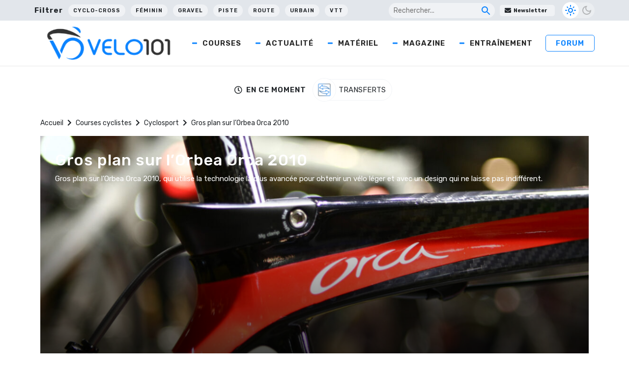

--- FILE ---
content_type: text/html; charset=UTF-8
request_url: https://www.velo101.com/courses/cyclosport/gros-plan-sur-lorbea-orca-2010/
body_size: 26206
content:
<!DOCTYPE html>
<html lang="fr-FR">

<head>
   <!-- InMobi Choice. Consent Manager Tag v3.0 (for TCF 2.2) -->
<script type="text/javascript" async=true>
(function() {
  var host = window.location.hostname;
  var element = document.createElement('script');
  var firstScript = document.getElementsByTagName('script')[0];
  var url = 'https://cmp.inmobi.com'
    .concat('/choice/', 'gfKA5DBxJndhH', '/', host, '/choice.js?tag_version=V3');
  var uspTries = 0;
  var uspTriesLimit = 3;
  element.async = true;
  element.type = 'text/javascript';
  element.src = url;

  firstScript.parentNode.insertBefore(element, firstScript);

  function makeStub() {
    var TCF_LOCATOR_NAME = '__tcfapiLocator';
    var queue = [];
    var win = window;
    var cmpFrame;

    function addFrame() {
      var doc = win.document;
      var otherCMP = !!(win.frames[TCF_LOCATOR_NAME]);

      if (!otherCMP) {
        if (doc.body) {
          var iframe = doc.createElement('iframe');

          iframe.style.cssText = 'display:none';
          iframe.name = TCF_LOCATOR_NAME;
          doc.body.appendChild(iframe);
        } else {
          setTimeout(addFrame, 5);
        }
      }
      return !otherCMP;
    }

    function tcfAPIHandler() {
      var gdprApplies;
      var args = arguments;

      if (!args.length) {
        return queue;
      } else if (args[0] === 'setGdprApplies') {
        if (
          args.length > 3 &&
          args[2] === 2 &&
          typeof args[3] === 'boolean'
        ) {
          gdprApplies = args[3];
          if (typeof args[2] === 'function') {
            args[2]('set', true);
          }
        }
      } else if (args[0] === 'ping') {
        var retr = {
          gdprApplies: gdprApplies,
          cmpLoaded: false,
          cmpStatus: 'stub'
        };

        if (typeof args[2] === 'function') {
          args[2](retr);
        }
      } else {
        if(args[0] === 'init' && typeof args[3] === 'object') {
          args[3] = Object.assign(args[3], { tag_version: 'V3' });
        }
        queue.push(args);
      }
    }

    function postMessageEventHandler(event) {
      var msgIsString = typeof event.data === 'string';
      var json = {};

      try {
        if (msgIsString) {
          json = JSON.parse(event.data);
        } else {
          json = event.data;
        }
      } catch (ignore) {}

      var payload = json.__tcfapiCall;

      if (payload) {
        window.__tcfapi(
          payload.command,
          payload.version,
          function(retValue, success) {
            var returnMsg = {
              __tcfapiReturn: {
                returnValue: retValue,
                success: success,
                callId: payload.callId
              }
            };
            if (msgIsString) {
              returnMsg = JSON.stringify(returnMsg);
            }
            if (event && event.source && event.source.postMessage) {
              event.source.postMessage(returnMsg, '*');
            }
          },
          payload.parameter
        );
      }
    }

    while (win) {
      try {
        if (win.frames[TCF_LOCATOR_NAME]) {
          cmpFrame = win;
          break;
        }
      } catch (ignore) {}

      if (win === window.top) {
        break;
      }
      win = win.parent;
    }
    if (!cmpFrame) {
      addFrame();
      win.__tcfapi = tcfAPIHandler;
      win.addEventListener('message', postMessageEventHandler, false);
    }
  };

  makeStub();

  function makeGppStub() {
    const CMP_ID = 10;
    const SUPPORTED_APIS = [
      '2:tcfeuv2',
      '6:uspv1',
      '7:usnatv1',
      '8:usca',
      '9:usvav1',
      '10:uscov1',
      '11:usutv1',
      '12:usctv1'
    ];

    window.__gpp_addFrame = function (n) {
      if (!window.frames[n]) {
        if (document.body) {
          var i = document.createElement("iframe");
          i.style.cssText = "display:none";
          i.name = n;
          document.body.appendChild(i);
        } else {
          window.setTimeout(window.__gpp_addFrame, 10, n);
        }
      }
    };
    window.__gpp_stub = function () {
      var b = arguments;
      __gpp.queue = __gpp.queue || [];
      __gpp.events = __gpp.events || [];

      if (!b.length || (b.length == 1 && b[0] == "queue")) {
        return __gpp.queue;
      }

      if (b.length == 1 && b[0] == "events") {
        return __gpp.events;
      }

      var cmd = b[0];
      var clb = b.length > 1 ? b[1] : null;
      var par = b.length > 2 ? b[2] : null;
      if (cmd === "ping") {
        clb(
          {
            gppVersion: "1.1", // must be “Version.Subversion”, current: “1.1”
            cmpStatus: "stub", // possible values: stub, loading, loaded, error
            cmpDisplayStatus: "hidden", // possible values: hidden, visible, disabled
            signalStatus: "not ready", // possible values: not ready, ready
            supportedAPIs: SUPPORTED_APIS, // list of supported APIs
            cmpId: CMP_ID, // IAB assigned CMP ID, may be 0 during stub/loading
            sectionList: [],
            applicableSections: [-1],
            gppString: "",
            parsedSections: {},
          },
          true
        );
      } else if (cmd === "addEventListener") {
        if (!("lastId" in __gpp)) {
          __gpp.lastId = 0;
        }
        __gpp.lastId++;
        var lnr = __gpp.lastId;
        __gpp.events.push({
          id: lnr,
          callback: clb,
          parameter: par,
        });
        clb(
          {
            eventName: "listenerRegistered",
            listenerId: lnr, // Registered ID of the listener
            data: true, // positive signal
            pingData: {
              gppVersion: "1.1", // must be “Version.Subversion”, current: “1.1”
              cmpStatus: "stub", // possible values: stub, loading, loaded, error
              cmpDisplayStatus: "hidden", // possible values: hidden, visible, disabled
              signalStatus: "not ready", // possible values: not ready, ready
              supportedAPIs: SUPPORTED_APIS, // list of supported APIs
              cmpId: CMP_ID, // list of supported APIs
              sectionList: [],
              applicableSections: [-1],
              gppString: "",
              parsedSections: {},
            },
          },
          true
        );
      } else if (cmd === "removeEventListener") {
        var success = false;
        for (var i = 0; i < __gpp.events.length; i++) {
          if (__gpp.events[i].id == par) {
            __gpp.events.splice(i, 1);
            success = true;
            break;
          }
        }
        clb(
          {
            eventName: "listenerRemoved",
            listenerId: par, // Registered ID of the listener
            data: success, // status info
            pingData: {
              gppVersion: "1.1", // must be “Version.Subversion”, current: “1.1”
              cmpStatus: "stub", // possible values: stub, loading, loaded, error
              cmpDisplayStatus: "hidden", // possible values: hidden, visible, disabled
              signalStatus: "not ready", // possible values: not ready, ready
              supportedAPIs: SUPPORTED_APIS, // list of supported APIs
              cmpId: CMP_ID, // CMP ID
              sectionList: [],
              applicableSections: [-1],
              gppString: "",
              parsedSections: {},
            },
          },
          true
        );
      } else if (cmd === "hasSection") {
        clb(false, true);
      } else if (cmd === "getSection" || cmd === "getField") {
        clb(null, true);
      }
      //queue all other commands
      else {
        __gpp.queue.push([].slice.apply(b));
      }
    };
    window.__gpp_msghandler = function (event) {
      var msgIsString = typeof event.data === "string";
      try {
        var json = msgIsString ? JSON.parse(event.data) : event.data;
      } catch (e) {
        var json = null;
      }
      if (typeof json === "object" && json !== null && "__gppCall" in json) {
        var i = json.__gppCall;
        window.__gpp(
          i.command,
          function (retValue, success) {
            var returnMsg = {
              __gppReturn: {
                returnValue: retValue,
                success: success,
                callId: i.callId,
              },
            };
            event.source.postMessage(msgIsString ? JSON.stringify(returnMsg) : returnMsg, "*");
          },
          "parameter" in i ? i.parameter : null,
          "version" in i ? i.version : "1.1"
        );
      }
    };
    if (!("__gpp" in window) || typeof window.__gpp !== "function") {
      window.__gpp = window.__gpp_stub;
      window.addEventListener("message", window.__gpp_msghandler, false);
      window.__gpp_addFrame("__gppLocator");
    }
  };

  makeGppStub();

  var uspStubFunction = function() {
    var arg = arguments;
    if (typeof window.__uspapi !== uspStubFunction) {
      setTimeout(function() {
        if (typeof window.__uspapi !== 'undefined') {
          window.__uspapi.apply(window.__uspapi, arg);
        }
      }, 500);
    }
  };

  var checkIfUspIsReady = function() {
    uspTries++;
    if (window.__uspapi === uspStubFunction && uspTries < uspTriesLimit) {
      console.warn('USP is not accessible');
    } else {
      clearInterval(uspInterval);
    }
  };

  if (typeof window.__uspapi === 'undefined') {
    window.__uspapi = uspStubFunction;
    var uspInterval = setInterval(checkIfUspIsReady, 6000);
  }
})();
</script>
<!-- End InMobi Choice. Consent Manager Tag v3.0 (for TCF 2.2) -->

    <meta charset="UTF-8" />
    <meta name="viewport" content="width=device-width, initial-scale=1">
    <title>Gros plan sur l&#039;Orbea Orca 2010 - Velo 101</title><link rel="preload" data-rocket-preload as="image" href="https://photo.velo101.com/wordpress//2022/04/orbea_orca_2010-1296x520.jpg" fetchpriority="high">
    <meta name='robots' content='index, follow, max-image-preview:large, max-snippet:-1, max-video-preview:-1' />

	<!-- This site is optimized with the Yoast SEO Premium plugin v24.5 (Yoast SEO v24.5) - https://yoast.com/wordpress/plugins/seo/ -->
	<meta name="description" content="Gros plan sur l&#039;Orbea Orca 2010, qui utilise la technologie la plus avancée pour obtenir un vélo léger et avec un design qui ne laisse pas indifférent." />
	<link rel="canonical" href="https://www.velo101.com/courses/cyclosport/gros-plan-sur-lorbea-orca-2010/" />
	<meta property="og:locale" content="fr_FR" />
	<meta property="og:type" content="article" />
	<meta property="og:title" content="Gros plan sur l&#039;Orbea Orca 2010 - Velo 101" />
	<meta property="og:description" content="Gros plan sur l&#039;Orbea Orca 2010, qui utilise la technologie la plus avancée pour obtenir un vélo léger et avec un design qui ne laisse pas indifférent." />
	<meta property="og:url" content="https://www.velo101.com/courses/cyclosport/gros-plan-sur-lorbea-orca-2010/" />
	<meta property="og:site_name" content="Velo 101" />
	<meta property="article:publisher" content="https://www.facebook.com/velo101" />
	<meta property="article:modified_time" content="2022-03-22T21:21:41+00:00" />
	<meta property="og:image" content="https://photo.velo101.com/wordpress//2022/04/orbea_orca_2010.jpg" />
	<meta property="og:image:width" content="1000" />
	<meta property="og:image:height" content="666" />
	<meta property="og:image:type" content="image/jpeg" />
	<meta name="twitter:card" content="summary_large_image" />
	<meta name="twitter:site" content="@velo101" />
	<meta name="twitter:label1" content="Durée de lecture estimée" />
	<meta name="twitter:data1" content="1 minute" />
	<script type="application/ld+json" class="yoast-schema-graph">{"@context":"https://schema.org","@graph":[{"@type":"WebPage","@id":"https://www.velo101.com/courses/cyclosport/gros-plan-sur-lorbea-orca-2010/","url":"https://www.velo101.com/courses/cyclosport/gros-plan-sur-lorbea-orca-2010/","name":"Gros plan sur l'Orbea Orca 2010 - Velo 101","isPartOf":{"@id":"https://www.velo101.com/#website"},"primaryImageOfPage":{"@id":"https://www.velo101.com/courses/cyclosport/gros-plan-sur-lorbea-orca-2010/#primaryimage"},"image":{"@id":"https://www.velo101.com/courses/cyclosport/gros-plan-sur-lorbea-orca-2010/#primaryimage"},"thumbnailUrl":"https://photo.velo101.com/wordpress//2022/04/orbea_orca_2010.jpg","datePublished":"2009-12-18T18:05:11+00:00","dateModified":"2022-03-22T21:21:41+00:00","description":"Gros plan sur l'Orbea Orca 2010, qui utilise la technologie la plus avancée pour obtenir un vélo léger et avec un design qui ne laisse pas indifférent.","breadcrumb":{"@id":"https://www.velo101.com/courses/cyclosport/gros-plan-sur-lorbea-orca-2010/#breadcrumb"},"inLanguage":"fr-FR","potentialAction":[{"@type":"ReadAction","target":["https://www.velo101.com/courses/cyclosport/gros-plan-sur-lorbea-orca-2010/"]}]},{"@type":"ImageObject","inLanguage":"fr-FR","@id":"https://www.velo101.com/courses/cyclosport/gros-plan-sur-lorbea-orca-2010/#primaryimage","url":"https://photo.velo101.com/wordpress//2022/04/orbea_orca_2010.jpg","contentUrl":"https://photo.velo101.com/wordpress//2022/04/orbea_orca_2010.jpg","width":1000,"height":666},{"@type":"BreadcrumbList","@id":"https://www.velo101.com/courses/cyclosport/gros-plan-sur-lorbea-orca-2010/#breadcrumb","itemListElement":[{"@type":"ListItem","position":1,"name":"Accueil","item":"https://www.velo101.com/"},{"@type":"ListItem","position":2,"name":"Courses cyclistes","item":"https://www.velo101.com/courses/"},{"@type":"ListItem","position":3,"name":"Cyclosport","item":"https://www.velo101.com/course-cycliste/cyclosport/"},{"@type":"ListItem","position":4,"name":"Gros plan sur l&rsquo;Orbea Orca 2010"}]},{"@type":"WebSite","@id":"https://www.velo101.com/#website","url":"https://www.velo101.com/","name":"Velo 101","description":"Le site officiel du vélo - Cyclisme / VTT / Cyclosport / Cyclo-Cross / Gravel","publisher":{"@id":"https://www.velo101.com/#organization"},"potentialAction":[{"@type":"SearchAction","target":{"@type":"EntryPoint","urlTemplate":"https://www.velo101.com/?s={search_term_string}"},"query-input":{"@type":"PropertyValueSpecification","valueRequired":true,"valueName":"search_term_string"}}],"inLanguage":"fr-FR"},{"@type":"Organization","@id":"https://www.velo101.com/#organization","name":"Vélo 101","alternateName":"V101","url":"https://www.velo101.com/","logo":{"@type":"ImageObject","inLanguage":"fr-FR","@id":"https://www.velo101.com/#/schema/logo/image/","url":"https://photo.velo101.com/wordpress//2023/02/Velo101-symbole.jpg","contentUrl":"https://photo.velo101.com/wordpress//2023/02/Velo101-symbole.jpg","width":834,"height":760,"caption":"Vélo 101"},"image":{"@id":"https://www.velo101.com/#/schema/logo/image/"},"sameAs":["https://www.facebook.com/velo101","https://x.com/velo101","https://www.instagram.com/velo101_officiel/?hl=fr"]}]}</script>
	<!-- / Yoast SEO Premium plugin. -->


<link rel='dns-prefetch' href='//www.googletagmanager.com' />
<link rel='dns-prefetch' href='//use.fontawesome.com' />

<link rel="alternate" type="application/rss+xml" title="Velo 101 &raquo; Flux" href="https://www.velo101.com/feed/" />
<link data-minify="1" rel='stylesheet' id='dashicons-css' href='https://www.velo101.com/wp-content/cache/min/1/wp-includes/css/dashicons.min.css?ver=1749790800' type='text/css' media='all' />
<link data-minify="1" rel='stylesheet' id='post-views-counter-frontend-css' href='https://www.velo101.com/wp-content/cache/min/1/wp-content/plugins/post-views-counter/css/frontend.css?ver=1767363990' type='text/css' media='all' />
<style id='wp-emoji-styles-inline-css' type='text/css'>

	img.wp-smiley, img.emoji {
		display: inline !important;
		border: none !important;
		box-shadow: none !important;
		height: 1em !important;
		width: 1em !important;
		margin: 0 0.07em !important;
		vertical-align: -0.1em !important;
		background: none !important;
		padding: 0 !important;
	}
</style>
<link rel='stylesheet' id='wp-block-library-css' href='https://www.velo101.com/wp-includes/css/dist/block-library/style.min.css?ver=6.5.7' type='text/css' media='all' />
<style id='qsm-quiz-style-inline-css' type='text/css'>


</style>
<style id='classic-theme-styles-inline-css' type='text/css'>
/*! This file is auto-generated */
.wp-block-button__link{color:#fff;background-color:#32373c;border-radius:9999px;box-shadow:none;text-decoration:none;padding:calc(.667em + 2px) calc(1.333em + 2px);font-size:1.125em}.wp-block-file__button{background:#32373c;color:#fff;text-decoration:none}
</style>
<style id='global-styles-inline-css' type='text/css'>
body{--wp--preset--color--black: #000000;--wp--preset--color--cyan-bluish-gray: #abb8c3;--wp--preset--color--white: #ffffff;--wp--preset--color--pale-pink: #f78da7;--wp--preset--color--vivid-red: #cf2e2e;--wp--preset--color--luminous-vivid-orange: #ff6900;--wp--preset--color--luminous-vivid-amber: #fcb900;--wp--preset--color--light-green-cyan: #7bdcb5;--wp--preset--color--vivid-green-cyan: #00d084;--wp--preset--color--pale-cyan-blue: #8ed1fc;--wp--preset--color--vivid-cyan-blue: #0693e3;--wp--preset--color--vivid-purple: #9b51e0;--wp--preset--gradient--vivid-cyan-blue-to-vivid-purple: linear-gradient(135deg,rgba(6,147,227,1) 0%,rgb(155,81,224) 100%);--wp--preset--gradient--light-green-cyan-to-vivid-green-cyan: linear-gradient(135deg,rgb(122,220,180) 0%,rgb(0,208,130) 100%);--wp--preset--gradient--luminous-vivid-amber-to-luminous-vivid-orange: linear-gradient(135deg,rgba(252,185,0,1) 0%,rgba(255,105,0,1) 100%);--wp--preset--gradient--luminous-vivid-orange-to-vivid-red: linear-gradient(135deg,rgba(255,105,0,1) 0%,rgb(207,46,46) 100%);--wp--preset--gradient--very-light-gray-to-cyan-bluish-gray: linear-gradient(135deg,rgb(238,238,238) 0%,rgb(169,184,195) 100%);--wp--preset--gradient--cool-to-warm-spectrum: linear-gradient(135deg,rgb(74,234,220) 0%,rgb(151,120,209) 20%,rgb(207,42,186) 40%,rgb(238,44,130) 60%,rgb(251,105,98) 80%,rgb(254,248,76) 100%);--wp--preset--gradient--blush-light-purple: linear-gradient(135deg,rgb(255,206,236) 0%,rgb(152,150,240) 100%);--wp--preset--gradient--blush-bordeaux: linear-gradient(135deg,rgb(254,205,165) 0%,rgb(254,45,45) 50%,rgb(107,0,62) 100%);--wp--preset--gradient--luminous-dusk: linear-gradient(135deg,rgb(255,203,112) 0%,rgb(199,81,192) 50%,rgb(65,88,208) 100%);--wp--preset--gradient--pale-ocean: linear-gradient(135deg,rgb(255,245,203) 0%,rgb(182,227,212) 50%,rgb(51,167,181) 100%);--wp--preset--gradient--electric-grass: linear-gradient(135deg,rgb(202,248,128) 0%,rgb(113,206,126) 100%);--wp--preset--gradient--midnight: linear-gradient(135deg,rgb(2,3,129) 0%,rgb(40,116,252) 100%);--wp--preset--font-size--small: 13px;--wp--preset--font-size--medium: 20px;--wp--preset--font-size--large: 36px;--wp--preset--font-size--x-large: 42px;--wp--preset--spacing--20: 0.44rem;--wp--preset--spacing--30: 0.67rem;--wp--preset--spacing--40: 1rem;--wp--preset--spacing--50: 1.5rem;--wp--preset--spacing--60: 2.25rem;--wp--preset--spacing--70: 3.38rem;--wp--preset--spacing--80: 5.06rem;--wp--preset--shadow--natural: 6px 6px 9px rgba(0, 0, 0, 0.2);--wp--preset--shadow--deep: 12px 12px 50px rgba(0, 0, 0, 0.4);--wp--preset--shadow--sharp: 6px 6px 0px rgba(0, 0, 0, 0.2);--wp--preset--shadow--outlined: 6px 6px 0px -3px rgba(255, 255, 255, 1), 6px 6px rgba(0, 0, 0, 1);--wp--preset--shadow--crisp: 6px 6px 0px rgba(0, 0, 0, 1);}:where(.is-layout-flex){gap: 0.5em;}:where(.is-layout-grid){gap: 0.5em;}body .is-layout-flex{display: flex;}body .is-layout-flex{flex-wrap: wrap;align-items: center;}body .is-layout-flex > *{margin: 0;}body .is-layout-grid{display: grid;}body .is-layout-grid > *{margin: 0;}:where(.wp-block-columns.is-layout-flex){gap: 2em;}:where(.wp-block-columns.is-layout-grid){gap: 2em;}:where(.wp-block-post-template.is-layout-flex){gap: 1.25em;}:where(.wp-block-post-template.is-layout-grid){gap: 1.25em;}.has-black-color{color: var(--wp--preset--color--black) !important;}.has-cyan-bluish-gray-color{color: var(--wp--preset--color--cyan-bluish-gray) !important;}.has-white-color{color: var(--wp--preset--color--white) !important;}.has-pale-pink-color{color: var(--wp--preset--color--pale-pink) !important;}.has-vivid-red-color{color: var(--wp--preset--color--vivid-red) !important;}.has-luminous-vivid-orange-color{color: var(--wp--preset--color--luminous-vivid-orange) !important;}.has-luminous-vivid-amber-color{color: var(--wp--preset--color--luminous-vivid-amber) !important;}.has-light-green-cyan-color{color: var(--wp--preset--color--light-green-cyan) !important;}.has-vivid-green-cyan-color{color: var(--wp--preset--color--vivid-green-cyan) !important;}.has-pale-cyan-blue-color{color: var(--wp--preset--color--pale-cyan-blue) !important;}.has-vivid-cyan-blue-color{color: var(--wp--preset--color--vivid-cyan-blue) !important;}.has-vivid-purple-color{color: var(--wp--preset--color--vivid-purple) !important;}.has-black-background-color{background-color: var(--wp--preset--color--black) !important;}.has-cyan-bluish-gray-background-color{background-color: var(--wp--preset--color--cyan-bluish-gray) !important;}.has-white-background-color{background-color: var(--wp--preset--color--white) !important;}.has-pale-pink-background-color{background-color: var(--wp--preset--color--pale-pink) !important;}.has-vivid-red-background-color{background-color: var(--wp--preset--color--vivid-red) !important;}.has-luminous-vivid-orange-background-color{background-color: var(--wp--preset--color--luminous-vivid-orange) !important;}.has-luminous-vivid-amber-background-color{background-color: var(--wp--preset--color--luminous-vivid-amber) !important;}.has-light-green-cyan-background-color{background-color: var(--wp--preset--color--light-green-cyan) !important;}.has-vivid-green-cyan-background-color{background-color: var(--wp--preset--color--vivid-green-cyan) !important;}.has-pale-cyan-blue-background-color{background-color: var(--wp--preset--color--pale-cyan-blue) !important;}.has-vivid-cyan-blue-background-color{background-color: var(--wp--preset--color--vivid-cyan-blue) !important;}.has-vivid-purple-background-color{background-color: var(--wp--preset--color--vivid-purple) !important;}.has-black-border-color{border-color: var(--wp--preset--color--black) !important;}.has-cyan-bluish-gray-border-color{border-color: var(--wp--preset--color--cyan-bluish-gray) !important;}.has-white-border-color{border-color: var(--wp--preset--color--white) !important;}.has-pale-pink-border-color{border-color: var(--wp--preset--color--pale-pink) !important;}.has-vivid-red-border-color{border-color: var(--wp--preset--color--vivid-red) !important;}.has-luminous-vivid-orange-border-color{border-color: var(--wp--preset--color--luminous-vivid-orange) !important;}.has-luminous-vivid-amber-border-color{border-color: var(--wp--preset--color--luminous-vivid-amber) !important;}.has-light-green-cyan-border-color{border-color: var(--wp--preset--color--light-green-cyan) !important;}.has-vivid-green-cyan-border-color{border-color: var(--wp--preset--color--vivid-green-cyan) !important;}.has-pale-cyan-blue-border-color{border-color: var(--wp--preset--color--pale-cyan-blue) !important;}.has-vivid-cyan-blue-border-color{border-color: var(--wp--preset--color--vivid-cyan-blue) !important;}.has-vivid-purple-border-color{border-color: var(--wp--preset--color--vivid-purple) !important;}.has-vivid-cyan-blue-to-vivid-purple-gradient-background{background: var(--wp--preset--gradient--vivid-cyan-blue-to-vivid-purple) !important;}.has-light-green-cyan-to-vivid-green-cyan-gradient-background{background: var(--wp--preset--gradient--light-green-cyan-to-vivid-green-cyan) !important;}.has-luminous-vivid-amber-to-luminous-vivid-orange-gradient-background{background: var(--wp--preset--gradient--luminous-vivid-amber-to-luminous-vivid-orange) !important;}.has-luminous-vivid-orange-to-vivid-red-gradient-background{background: var(--wp--preset--gradient--luminous-vivid-orange-to-vivid-red) !important;}.has-very-light-gray-to-cyan-bluish-gray-gradient-background{background: var(--wp--preset--gradient--very-light-gray-to-cyan-bluish-gray) !important;}.has-cool-to-warm-spectrum-gradient-background{background: var(--wp--preset--gradient--cool-to-warm-spectrum) !important;}.has-blush-light-purple-gradient-background{background: var(--wp--preset--gradient--blush-light-purple) !important;}.has-blush-bordeaux-gradient-background{background: var(--wp--preset--gradient--blush-bordeaux) !important;}.has-luminous-dusk-gradient-background{background: var(--wp--preset--gradient--luminous-dusk) !important;}.has-pale-ocean-gradient-background{background: var(--wp--preset--gradient--pale-ocean) !important;}.has-electric-grass-gradient-background{background: var(--wp--preset--gradient--electric-grass) !important;}.has-midnight-gradient-background{background: var(--wp--preset--gradient--midnight) !important;}.has-small-font-size{font-size: var(--wp--preset--font-size--small) !important;}.has-medium-font-size{font-size: var(--wp--preset--font-size--medium) !important;}.has-large-font-size{font-size: var(--wp--preset--font-size--large) !important;}.has-x-large-font-size{font-size: var(--wp--preset--font-size--x-large) !important;}
.wp-block-navigation a:where(:not(.wp-element-button)){color: inherit;}
:where(.wp-block-post-template.is-layout-flex){gap: 1.25em;}:where(.wp-block-post-template.is-layout-grid){gap: 1.25em;}
:where(.wp-block-columns.is-layout-flex){gap: 2em;}:where(.wp-block-columns.is-layout-grid){gap: 2em;}
.wp-block-pullquote{font-size: 1.5em;line-height: 1.6;}
</style>
<link data-minify="1" rel='stylesheet' id='likebtn_style-css' href='https://www.velo101.com/wp-content/cache/min/1/wp-content/plugins/likebtn-like-button/public/css/style.css?ver=1749790800' type='text/css' media='all' />
<link data-minify="1" rel='stylesheet' id='wp-polls-css' href='https://www.velo101.com/wp-content/cache/min/1/wp-content/plugins/wp-polls/polls-css.css?ver=1749790800' type='text/css' media='all' />
<style id='wp-polls-inline-css' type='text/css'>
.wp-polls .pollbar {
	margin: 1px;
	font-size: 6px;
	line-height: 8px;
	height: 8px;
	background-image: url('https://www.velo101.com/wp-content/plugins/wp-polls/images/default/pollbg.gif');
	border: 1px solid #c8c8c8;
}

</style>
<link data-minify="1" rel='stylesheet' id='crunchify-font-awesome-css' href='https://www.velo101.com/wp-content/cache/min/1/releases/v5.14.0/css/all.css?ver=1749790801' type='text/css' media='all' />
<link rel='stylesheet' id='owl-css' href='https://www.velo101.com/wp-content/themes/Velo101/css/owl.carousel.min.css?ver=6.5.7' type='text/css' media='all' />
<link data-minify="1" rel='stylesheet' id='style-css' href='https://www.velo101.com/wp-content/cache/min/1/wp-content/themes/Velo101/style.css?ver=1749790801' type='text/css' media='all' />
<link rel='stylesheet' id='winamaz-jquery.modal-css' href='https://www.velo101.com/wp-content/plugins/winamaz/core/assets/vendor/modal/jquery.modal.min.css?ver=6.5.7' type='text/css' media='all' />
<link rel='stylesheet' id='winamaz-tooltipster.bundle-css' href='https://www.velo101.com/wp-content/plugins/winamaz/core/assets/vendor/tooltip/tooltipster.bundle.min.css?ver=6.5.7' type='text/css' media='all' />
<link data-minify="1" rel='stylesheet' id='winamaz-main-css' href='https://www.velo101.com/wp-content/cache/min/1/wp-content/plugins/winamaz/core/assets/front/css/style.css?ver=1749790801' type='text/css' media='all' />
<script type="text/javascript" id="likebtn_frontend-js-extra">
/* <![CDATA[ */
var likebtn_eh_data = {"ajaxurl":"https:\/\/www.velo101.com\/wp-admin\/admin-ajax.php","security":"5c482eb3a3"};
/* ]]> */
</script>
<script data-minify="1" type="text/javascript" src="https://www.velo101.com/wp-content/cache/min/1/wp-content/plugins/likebtn-like-button/public/js/frontend.js?ver=1749790801" id="likebtn_frontend-js"></script>
<script type="text/javascript" src="https://www.velo101.com/wp-includes/js/jquery/jquery.min.js?ver=3.7.1" id="jquery-core-js"></script>
<script type="text/javascript" src="https://www.velo101.com/wp-includes/js/jquery/jquery-migrate.min.js?ver=3.4.1" id="jquery-migrate-js"></script>

<!-- Extrait de code de la balise Google (gtag.js) ajouté par Site Kit -->
<!-- Extrait Google Analytics ajouté par Site Kit -->
<script type="text/javascript" src="https://www.googletagmanager.com/gtag/js?id=G-H1V9QRT768" id="google_gtagjs-js" async></script>
<script type="text/javascript" id="google_gtagjs-js-after">
/* <![CDATA[ */
window.dataLayer = window.dataLayer || [];function gtag(){dataLayer.push(arguments);}
gtag("set","linker",{"domains":["www.velo101.com"]});
gtag("js", new Date());
gtag("set", "developer_id.dZTNiMT", true);
gtag("config", "G-H1V9QRT768");
/* ]]> */
</script>
<link rel="https://api.w.org/" href="https://www.velo101.com/wp-json/" /><link rel="EditURI" type="application/rsd+xml" title="RSD" href="https://www.velo101.com/xmlrpc.php?rsd" />
<meta name="generator" content="WordPress 6.5.7" />
<link rel='shortlink' href='https://www.velo101.com/?p=93240' />
<meta name="generator" content="Site Kit by Google 1.170.0" />
<style type="text/css">

/* ----------------------------- */
/* customcss */
/* ----------------------------- */

/* ----------------------------- */
/* stars */
/* ----------------------------- */

/* ----------------------------- */
/* text */
/* ----------------------------- */

/* ----------------------------- */
/* promo */
/* ----------------------------- */

/* ----------------------------- */
/* box */
/* ----------------------------- */

/* ----------------------------- */
/* notice */
/* ----------------------------- */


/* ----------------------------- */
/* panel */
/* ----------------------------- */

/* ----------------------------- */
/* image */
/* ----------------------------- */


/* ----------------------------- */
/* amazon */
/* ----------------------------- */



/* ----------------------------- */
/* affiliate */
/* ----------------------------- */



/* ----------------------------- */
/* table */
/* ----------------------------- */











</style>      <meta name="onesignal" content="wordpress-plugin"/>
            <script>

      window.OneSignalDeferred = window.OneSignalDeferred || [];

      OneSignalDeferred.push(function(OneSignal) {
        var oneSignal_options = {};
        window._oneSignalInitOptions = oneSignal_options;

        oneSignal_options['serviceWorkerParam'] = { scope: '/wp-content/plugins/onesignal-free-web-push-notifications/sdk_files/push/onesignal/' };
oneSignal_options['serviceWorkerPath'] = 'OneSignalSDKWorker.js';

        OneSignal.Notifications.setDefaultUrl("https://www.velo101.com");

        oneSignal_options['wordpress'] = true;
oneSignal_options['appId'] = 'fa9efced-7f4a-4e6d-89dc-8d36f12efe9d';
oneSignal_options['allowLocalhostAsSecureOrigin'] = true;
oneSignal_options['welcomeNotification'] = { };
oneSignal_options['welcomeNotification']['title'] = "";
oneSignal_options['welcomeNotification']['message'] = "Merci pour votre inscription !";
oneSignal_options['path'] = "https://www.velo101.com/wp-content/plugins/onesignal-free-web-push-notifications/sdk_files/";
oneSignal_options['safari_web_id'] = "web.onesignal.auto.0b751c21-4ab5-448f-a888-cd2e20e2cfd5";
oneSignal_options['promptOptions'] = { };
oneSignal_options['promptOptions']['actionMessage'] = "Rejoignez-nous pour les dernières news ! Vous pouvez vous désinscrire quand vous voulez.";
oneSignal_options['promptOptions']['acceptButtonText'] = "J'accepte";
oneSignal_options['promptOptions']['cancelButtonText'] = "Non merci";
oneSignal_options['notifyButton'] = { };
oneSignal_options['notifyButton']['enable'] = true;
oneSignal_options['notifyButton']['position'] = 'bottom-right';
oneSignal_options['notifyButton']['theme'] = 'inverse';
oneSignal_options['notifyButton']['size'] = 'medium';
oneSignal_options['notifyButton']['displayPredicate'] = function() {
              return !OneSignal.User.PushSubscription.optedIn;
            };
oneSignal_options['notifyButton']['showCredit'] = false;
oneSignal_options['notifyButton']['text'] = {};
oneSignal_options['notifyButton']['text']['tip.state.unsubscribed'] = 'S&#039;inscrire aux notifications';
oneSignal_options['notifyButton']['text']['tip.state.subscribed'] = 'Vous êtes inscrit à nos notifications';
oneSignal_options['notifyButton']['text']['tip.state.blocked'] = 'Vous avez bloqué les notifications';
oneSignal_options['notifyButton']['text']['message.action.subscribed'] = 'Merci pour votre inscription !';
oneSignal_options['notifyButton']['text']['message.action.resubscribed'] = 'Vous êtes à nouveau inscrit à nos notifications';
oneSignal_options['notifyButton']['text']['message.action.unsubscribed'] = 'Vous ne recevrez plus de notifications';
oneSignal_options['notifyButton']['text']['dialog.main.title'] = 'Gérer les options';
oneSignal_options['notifyButton']['text']['dialog.main.button.subscribe'] = 'S&#039;inscrire';
oneSignal_options['notifyButton']['text']['dialog.main.button.unsubscribe'] = 'Se désinscrire';
oneSignal_options['notifyButton']['text']['dialog.blocked.title'] = 'Débloquer les notifications';
oneSignal_options['notifyButton']['text']['dialog.blocked.message'] = 'Suivez ces instructions pour vous inscrire aux notifications';
              OneSignal.init(window._oneSignalInitOptions);
              OneSignal.Slidedown.promptPush()      });

      function documentInitOneSignal() {
        var oneSignal_elements = document.getElementsByClassName("OneSignal-prompt");

        var oneSignalLinkClickHandler = function(event) { OneSignal.Notifications.requestPermission(); event.preventDefault(); };        for(var i = 0; i < oneSignal_elements.length; i++)
          oneSignal_elements[i].addEventListener('click', oneSignalLinkClickHandler, false);
      }

      if (document.readyState === 'complete') {
           documentInitOneSignal();
      }
      else {
           window.addEventListener("load", function(event){
               documentInitOneSignal();
          });
      }
    </script>

<!-- Extrait Google Tag Manager ajouté par Site Kit -->
<script type="text/javascript">
/* <![CDATA[ */

			( function( w, d, s, l, i ) {
				w[l] = w[l] || [];
				w[l].push( {'gtm.start': new Date().getTime(), event: 'gtm.js'} );
				var f = d.getElementsByTagName( s )[0],
					j = d.createElement( s ), dl = l != 'dataLayer' ? '&l=' + l : '';
				j.async = true;
				j.src = 'https://www.googletagmanager.com/gtm.js?id=' + i + dl;
				f.parentNode.insertBefore( j, f );
			} )( window, document, 'script', 'dataLayer', 'GTM-PJQ2BK3' );
			
/* ]]> */
</script>

<!-- End Google Tag Manager snippet added by Site Kit -->
<link rel="icon" href="https://photo.velo101.com/wordpress//2022/03/icone-velo-48x48.png" sizes="32x32" />
<link rel="icon" href="https://photo.velo101.com/wordpress//2022/03/icone-velo.png" sizes="192x192" />
<link rel="apple-touch-icon" href="https://photo.velo101.com/wordpress//2022/03/icone-velo.png" />
<meta name="msapplication-TileImage" content="https://photo.velo101.com/wordpress//2022/03/icone-velo.png" />
		<style type="text/css" id="wp-custom-css">
			.primary-menu-container li {padding:0 !important;}
.primary-menu-container a {padding:10px !important;}		</style>
		<noscript><style id="rocket-lazyload-nojs-css">.rll-youtube-player, [data-lazy-src]{display:none !important;}</style></noscript>    


    <script>
        var optidigitalQueue = optidigitalQueue || {};
        optidigitalQueue.cmd = optidigitalQueue.cmd || [];
    </script>
    <script type='text/javascript' id='optidigital-ad-init' async config='{"adUnit": "/22474532520/velo101.com/article"}' src='//scripts.opti-digital.com/tags/?site=velo101'></script>
    <style id="rocket-lazyrender-inline-css">[data-wpr-lazyrender] {content-visibility: auto;}</style><meta name="generator" content="WP Rocket 3.18.3" data-wpr-features="wpr_minify_js wpr_lazyload_images wpr_automatic_lazy_rendering wpr_oci wpr_minify_css wpr_preload_links wpr_desktop" /></head>
<body class="course-template-default single single-course postid-93240 has-winamaz">
<header  class="header">
    <div  class="container-fluid newsletter">
        <div  class="container p-0">
            <div  class="row">
                <div class="col-xl-12 liste">
                    
                    <div class="primary-menu-container"><ul><p>Filtrer</p><li id="menu-item-165677" class="menu-item menu-item-type-taxonomy menu-item-object-pratique menu-item-165677"><a href="https://www.velo101.com/pratique/tout-sur-le-cyclo-cross/">Cyclo-cross</a></li>
<li id="menu-item-165678" class="menu-item menu-item-type-taxonomy menu-item-object-pratique menu-item-165678"><a href="https://www.velo101.com/pratique/tout-sur-le-cyclisme-feminin/">Féminin</a></li>
<li id="menu-item-165680" class="menu-item menu-item-type-taxonomy menu-item-object-pratique menu-item-165680"><a href="https://www.velo101.com/pratique/tout-sur-le-gravel/">Gravel</a></li>
<li id="menu-item-165679" class="menu-item menu-item-type-taxonomy menu-item-object-pratique menu-item-165679"><a href="https://www.velo101.com/pratique/tout-sur-le-cyclisme-sur-piste/">Piste</a></li>
<li id="menu-item-165675" class="menu-item menu-item-type-taxonomy menu-item-object-pratique current-course-ancestor current-menu-parent current-course-parent menu-item-165675"><a href="https://www.velo101.com/pratique/tout-sur-le-cyclisme-sur-route/">Route</a></li>
<li id="menu-item-165681" class="menu-item menu-item-type-taxonomy menu-item-object-pratique menu-item-165681"><a href="https://www.velo101.com/pratique/tout-sur-le-velo-urbain/">Urbain</a></li>
<li id="menu-item-165676" class="menu-item menu-item-type-taxonomy menu-item-object-pratique menu-item-165676"><a href="https://www.velo101.com/pratique/tout-sur-le-vtt/">VTT</a></li>
</ul></div>
                    <div class="content">
                        <form role="search" method="get" action="https://www.velo101.com">
                            <input type="text" name="s" placeholder="Rechercher...">
                                                        <button type="submit">
                                <img width="18" height="18" src="https://www.velo101.com/wp-content/themes/Velo101/images/search.png" />
                            </button>
                        </form>
                        <a class="newsletter filtre" href="#newsletter">
                            <i class="fas fa-envelope"></i>
                            <p>Newsletter</p>
                        </a>
                        <div class="mode-dark" data-mode="day">
                            <div class="circle"></div>
                            <div class="sun">
                                <img src="https://www.velo101.com/wp-content/themes/Velo101/images/light_mode.png" class="clair" />
                            </div>
                            <div class="moon">
                                <img src="https://www.velo101.com/wp-content/themes/Velo101/images/dark_mode.png" class="clair" />
                            </div>
                        </div>
                    </div>
                </div>
            </div>
        </div>
    </div>
    <nav class="navbar navbar-expand-xl navbar-light p-0">
        <div class="container ps-0 pe-0">
            <div class="mode-dark d-xl-none me-3" data-mode="day">
                <div class="circle"></div>
                <div class="sun">
                    <img src="https://www.velo101.com/wp-content/themes/Velo101/images/light_mode.png" class="clair" />
                </div>
                <div class="moon">
                    <img src="https://www.velo101.com/wp-content/themes/Velo101/images/dark_mode.png" class="clair" />
                </div>
            </div>
            <a href="https://www.velo101.com" class="navbar-brand text-center mx-auto">
                <img width="321" height="83" src="https://www.velo101.com/wp-content/themes/Velo101/images/logo.png" id="light" />
                <img width="321" height="83" src="data:image/svg+xml,%3Csvg%20xmlns='http://www.w3.org/2000/svg'%20viewBox='0%200%20321%2083'%3E%3C/svg%3E" id="dark" data-lazy-src="https://www.velo101.com/wp-content/themes/Velo101/images/velo-logo-blanc.png" /><noscript><img width="321" height="83" src="https://www.velo101.com/wp-content/themes/Velo101/images/velo-logo-blanc.png" id="dark" /></noscript>
            </a>
            <button class="navbar-toggler collapsed" type="button" data-bs-toggle="collapse" data-bs-target="#navbarSupportedContent" aria-controls="navbarSupportedContent" aria-expanded="false" aria-label="Toggle navigation">
                <div class="navbar-toggler-icon">
                </div>
                <div class="navbar-toggler-text">
                    MENU
                </div>
            </button>
            <form role="search" method="get" action="https://www.velo101.com">
                <input type="text" name="s" placeholder="Rechercher...">
                <button type="submit">
                    <img src="https://www.velo101.com/wp-content/themes/Velo101/images/search.png" />
                </button>
            </form>
            <div class="collapse navbar-collapse" id="navbarSupportedContent">
                                    <ul class="navbar-nav ms-auto mb-2 mb-lg-0 align-items-center d-none d-xl-flex">
                                                    <li id="menu-item" class="actualite">
                                                                    <a href="https://www.velo101.com/courses/" class="nav-link" target="">
                                        Courses                                        <span></span>
                                    </a>
                                                                                                    <div class="mega-box">
                                        <div  class="container">
                                            <div  class="row justify-content-center">
                                                <div class="header">
                                                    <div class="h3">Courses</div>
                                                </div>
                                                <div class="col-xl-4 col-md-4">
                                                    <ul class="mega-links p-0">
                                                                                                                    <a href=" https://www.velo101.com/courses/">
                                                                Toutes les courses                                                             </a>
                                                                                                                                                                                                                                            <li class="nav-item">
                                                                    <a href="https://www.velo101.com/course-cycliste/tour-de-france/">
                                                                        Tour de France                                                                    </a>
                                                                </li>
                                                                                                                            <li class="nav-item">
                                                                    <a href="https://www.velo101.com/course-cycliste/giro-tour-ditalie/">
                                                                        Giro d'Italia                                                                    </a>
                                                                </li>
                                                                                                                            <li class="nav-item">
                                                                    <a href="https://www.velo101.com/course-cycliste/la-vuelta/">
                                                                        La Vuelta                                                                    </a>
                                                                </li>
                                                                                                                            <li class="nav-item">
                                                                    <a href="https://www.velo101.com/courses/">
                                                                        Toutes les courses                                                                    </a>
                                                                </li>
                                                                                                                            <li class="nav-item">
                                                                    <a href="">
                                                                                                                                            </a>
                                                                </li>
                                                                                                                            <li class="nav-item">
                                                                    <a href="">
                                                                                                                                            </a>
                                                                </li>
                                                                                                                                                                        </ul>
                                                </div>
                                                <div class="col-xl-4 col-md-4">
                                                    <ul class="p-0">
                                                                                                                    <a href="https://www.velo101.com/pratique/tout-sur-le-cyclisme-feminin/">
                                                                Toutes les courses Féminines                                                             </a>
                                                                                                                                                                                                                                            <li class="nav-item">
                                                                    <a href="https://www.velo101.com/course-cycliste/cyclisme-amateur/">
                                                                        Cyclisme amateur                                                                    </a>
                                                                </li>
                                                                                                                            <li class="nav-item">
                                                                    <a href="https://www.velo101.com/course-cycliste/cyclosport/">
                                                                        Cyclosport                                                                    </a>
                                                                </li>
                                                                                                                                                                        </ul>
                                                    <ul class="p-0 mt-4">
                                                                                                                    <a href="https://www.velo101.com/forum/calendar/">
                                                                Calendriers des épreuves                                                             </a>
                                                                                                                                                                                                                                            <li class="nav-item">
                                                                    <a href="https://www.velo101.com/forum/calendar/7-calendrier-pro-femmes-2023/">
                                                                        Calendrier Pro Femmes 2025                                                                    </a>
                                                                </li>
                                                                                                                            <li class="nav-item">
                                                                    <a href="https://www.velo101.com/forum/calendar/4-calendrier-pro-hommes-2023/">
                                                                        Calendrier Pro Hommes 2025                                                                    </a>
                                                                </li>
                                                                                                                                                                        </ul>
                                                </div>
                                                <div class="col-xl-4 col-md-4">
                                                    <ul>
                                                                                                                                                                                                                                            <li class="nav-item">
                                                                    <a href="https://www.velo101.com/forum/calendar/7-calendrier-pro-femmes-2023/">
                                                                        Calendrier Pro Femmes 2025                                                                    </a>
                                                                </li>
                                                                                                                            <li class="nav-item">
                                                                    <a href="https://www.velo101.com/forum/calendar/4-calendrier-pro-hommes-2023/">
                                                                        Calendrier Pro Hommes 2025                                                                    </a>
                                                                </li>
                                                                                                                                                                        </ul>
                                                    <ul class="mt-4">
                                                                                                                                                                    </ul>
                                                    <ul class="mt-4">
                                                                                                                                                                    </ul>
                                                </div>
                                            </div>
                                        </div>
                                    </div>
                                                            </li>
                                                    <li id="menu-item" class="actualite">
                                                                    <a href="https://www.velo101.com/actualite/" class="nav-link" target="">
                                        Actualité                                        <span></span>
                                    </a>
                                                                                                    <div class="mega-box">
                                        <div  class="container">
                                            <div class="row justify-content-center">
                                                <div class="header">
                                                    <div class="h3">Actualité</div>
                                                </div>
                                                <div class="col-xl-4 col-md-4">
                                                    <ul class="mega-links p-0">
                                                                                                                    <a href="https://www.velo101.com/actualite/cyclisme/">
                                                                Actu cyclisme                                                            </a>
                                                                                                                                                                                                                                            <li class="nav-item">
                                                                    <a href="https://www.velo101.com/course-cycliste/jeux-olympiques/">
                                                                        Jeux Olympiques                                                                    </a>
                                                                </li>
                                                                                                                            <li class="nav-item">
                                                                    <a href="https://www.velo101.com/course-cycliste/cyclosport/">
                                                                        Cyclosport                                                                    </a>
                                                                </li>
                                                                                                                            <li class="nav-item">
                                                                    <a href="https://www.velo101.com/course-cycliste/cyclisme-amateur/">
                                                                        Amateur                                                                    </a>
                                                                </li>
                                                                                                                            <li class="nav-item">
                                                                    <a href="https://www.velo101.com/forum/calendar/">
                                                                        Calendrier                                                                    </a>
                                                                </li>
                                                                                                                                                                        </ul>
                                                </div>
                                                <div class="col-xl-4 col-md-4">
                                                    <ul class="p-0">
                                                                                                                    <a href="https://www.velo101.com/course-cycliste/cyclisme-sur-piste/">
                                                                Actu Cyclisme sur piste                                                            </a>
                                                                                                                                                                                                                                            <li class="nav-item">
                                                                    <a href="https://www.velo101.com/course-cycliste/championnat-de-france-cyclisme-sur-piste/">
                                                                        Championnat de France                                                                    </a>
                                                                </li>
                                                                                                                            <li class="nav-item">
                                                                    <a href="https://www.velo101.com/course-cycliste/championnat-du-monde-cyclisme-sur-piste/">
                                                                        Championnat du monde                                                                    </a>
                                                                </li>
                                                                                                                                                                        </ul>
                                                    <ul class="p-0 mt-4">
                                                                                                                    <a href="https://www.velo101.com/forum/calendar">
                                                                Calendrier                                                            </a>
                                                                                                                                                                                                                                            <li class="nav-item">
                                                                    <a href="https://www.velo101.com/forum/calendar/4-calendrier-pro-hommes-2023/">
                                                                        Calendrier Pros 2024                                                                    </a>
                                                                </li>
                                                                                                                            <li class="nav-item">
                                                                    <a href="https://www.velo101.com/forum/calendar/1-calendrier-cyclosport/">
                                                                        Calendrier Cyclosport                                                                    </a>
                                                                </li>
                                                                                                                            <li class="nav-item">
                                                                    <a href="https://www.velo101.com/forum/calendar/2-calendrier-vtt/">
                                                                        Calendrier VTT                                                                    </a>
                                                                </li>
                                                                                                                                                                        </ul>
                                                </div>
                                                <div class="col-xl-4 col-md-4">
                                                    <ul>
                                                                                                                    <a href="https://www.velo101.com/pratique/tout-sur-le-vtt/">
                                                                Actu VTT                                                            </a>
                                                                                                                                                                                                                                            <li class="nav-item">
                                                                    <a href="https://www.velo101.com/forum/calendar/4-calendrier-pro-hommes-2023/">
                                                                        Calendrier Pros 2024                                                                    </a>
                                                                </li>
                                                                                                                            <li class="nav-item">
                                                                    <a href="https://www.velo101.com/forum/calendar/1-calendrier-cyclosport/">
                                                                        Calendrier Cyclosport                                                                    </a>
                                                                </li>
                                                                                                                            <li class="nav-item">
                                                                    <a href="https://www.velo101.com/forum/calendar/2-calendrier-vtt/">
                                                                        Calendrier VTT                                                                    </a>
                                                                </li>
                                                                                                                                                                        </ul>
                                                    <ul class="mt-4">
                                                                                                                    <a href="https://www.velo101.com/pratique/tout-sur-le-cyclo-cross/">
                                                                Actu Cyclo-cross                                                            </a>
                                                                                                                                                                    </ul>
                                                    <ul class="mt-4">
                                                                                                                    <a href="https://www.velo101.com/pratique/tout-sur-le-gravel/">
                                                                Actu Gravel                                                            </a>
                                                                                                                                                                    </ul>
                                                </div>
                                            </div>
                                        </div>
                                    </div>
                                                            </li>
                                                    <li id="menu-item" class="position-relative">
                                                                    <a href="https://www.velo101.com/materiels/" class="nav-link" target="">
                                        Matériel                                        <span></span>
                                    </a>
                                                                                                                                        <ul class="sub-menu">
                                                                                    <li>
                                                <a href="https://www.velo101.com/type-test/nouveaute/">
                                                    Nouveautés                                                </a>
                                            </li>
                                                                                    <li>
                                                <a href="https://www.velo101.com/type-test/velo/">
                                                    Tests vélos                                                </a>
                                            </li>
                                                                                    <li>
                                                <a href="https://www.velo101.com/type-test/materiel/">
                                                    Tests matériel                                                </a>
                                            </li>
                                                                                    <li>
                                                <a href="https://www.velo101.com/type-test/textile/">
                                                    Tests textiles                                                </a>
                                            </li>
                                                                                    <li>
                                                <a href="https://www.velo101.com/type-test/accessoire/">
                                                    Tests accessoires                                                </a>
                                            </li>
                                                                            </ul>
                                                                                                </li>
                                                    <li id="menu-item" class="position-relative">
                                                                    <a href="https://www.velo101.com/magazines/" class="nav-link" target="">
                                        Magazine                                        <span></span>
                                    </a>
                                                                                                                                        <ul class="sub-menu">
                                                                                    <li>
                                                <a href="">
                                                                                                    </a>
                                            </li>
                                                                                    <li>
                                                <a href="https://www.velo101.com/type-magazine/chronique/">
                                                    Chroniques                                                </a>
                                            </li>
                                                                                    <li>
                                                <a href="https://www.velo101.com/type-magazine/edito/">
                                                    Editos                                                </a>
                                            </li>
                                                                                    <li>
                                                <a href="https://www.velo101.com/decouverte/">
                                                    Découverte                                                </a>
                                            </li>
                                                                            </ul>
                                                                                                </li>
                                                    <li id="menu-item" class="position-relative">
                                                                    <a href="https://www.velo101.com/entrainements/" class="nav-link" target="">
                                        Entraînement                                        <span></span>
                                    </a>
                                                                                                                                        <ul class="sub-menu">
                                                                                    <li>
                                                <a href="https://www.velo101.com/type-entrainement/programmes-et-techniques/">
                                                    Programmes & techniques                                                </a>
                                            </li>
                                                                                    <li>
                                                <a href="https://www.velo101.com/type-entrainement/sante/">
                                                    Santé                                                </a>
                                            </li>
                                                                                    <li>
                                                <a href="https://www.velo101.com/type-entrainement/nutrition/">
                                                    Nutrition                                                </a>
                                            </li>
                                                                            </ul>
                                                                                                </li>
                                                <li id="menu-item" class="position-relative ms-3">
                            <a href="https://forum.velo101.com/" class="nav-link" target="_blank">
                                Forum
                                <span></span>
                            </a>
                        </li>
                    </ul>
                                <div class="accordion d-xl-none" id="port-accordion">
                                                                                                                                                            <div class="accordion-item">
                                    <div class="h2 accordion-header">
                                                                                    <button class="accordion-button title collapsed" type="button" data-bs-toggle="collapse" data-bs-target="#collapse-1" aria-expanded="false" aria-controls="collapse-1">
                                                <a href="https://www.velo101.com/courses/" target="">
                                                    Courses                                                </a>
                                            </button>
                                                                            </div>
                                    <div id="collapse-1" class="accordion-collapse collapse" data-bs-parent="#port-accordion">
                                        <div class="accordion-body p-0" data-hotspot="1">
                                                                                            <div class="accordion" id="port-accordion-1">
                                                    <div class="accordion-item">
                                                        <div class="accordion-header h2">
                                                                                                                            <button class="accordion-button collapsed" type="button" data-bs-toggle="collapse" data-bs-target="#collapse-sous-menu-1" aria-expanded="false" aria-controls="collapse-sous-menu-1">
                                                                    Toutes les courses                                                                 </button>
                                                                                                                    </div>
                                                        <div id="collapse-sous-menu-1" class="accordion-collapse collapse"  data-bs-parent="#port-accordion-1">
                                                            <div class="accordion-body pt-0 pb-0">
                                                                                                                                    <ul class="m-0">
                                                                                                                                                    <li class="nav-item">
                                                                                <a href="https://www.velo101.com/course-cycliste/tour-de-france/">
                                                                                    Tour de France                                                                                </a>
                                                                            </li>
                                                                                                                                                    <li class="nav-item">
                                                                                <a href="https://www.velo101.com/course-cycliste/giro-tour-ditalie/">
                                                                                    Giro d'Italia                                                                                </a>
                                                                            </li>
                                                                                                                                                    <li class="nav-item">
                                                                                <a href="https://www.velo101.com/course-cycliste/la-vuelta/">
                                                                                    La Vuelta                                                                                </a>
                                                                            </li>
                                                                                                                                                    <li class="nav-item">
                                                                                <a href="https://www.velo101.com/courses/">
                                                                                    Toutes les courses                                                                                </a>
                                                                            </li>
                                                                                                                                                    <li class="nav-item">
                                                                                <a href="">
                                                                                                                                                                    </a>
                                                                            </li>
                                                                                                                                                    <li class="nav-item">
                                                                                <a href="">
                                                                                                                                                                    </a>
                                                                            </li>
                                                                                                                                            </ul>
                                                                                                                            </div>
                                                        </div>
                                                    </div>
                                                    <div class="accordion-item">
                                                        <div class="accordion-header h2">
                                                                                                                            <button class="accordion-button collapsed" type="button" data-bs-toggle="collapse" data-bs-target="#collapse-sous-menu-2" aria-expanded="false" aria-controls="collapse-sous-menu-2">
                                                                    Toutes les courses Féminines                                                                 </button>
                                                                                                                    </div>
                                                        <div id="collapse-sous-menu-2" class="accordion-collapse collapse"  data-bs-parent="#port-accordion-1">
                                                            <div class="accordion-body pt-0 pb-0">
                                                                                                                                    <ul class="m-0">
                                                                                                                                                    <li class="nav-item">
                                                                                <a href="">
                                                                                                                                                                    </a>
                                                                            </li>
                                                                                                                                                    <li class="nav-item">
                                                                                <a href="">
                                                                                                                                                                    </a>
                                                                            </li>
                                                                                                                                            </ul>
                                                                                                                            </div>
                                                        </div>
                                                    </div>
                                                    <div class="accordion-item">
                                                        <div class="accordion-header h2">
                                                                                                                            <button class="accordion-button collapsed" type="button" data-bs-toggle="collapse" data-bs-target="#collapse-sous-menu-3" aria-expanded="false" aria-controls="collapse-sous-menu-3">
                                                                    Calendriers des épreuves                                                                 </button>
                                                                                                                    </div>
                                                        <div id="collapse-sous-menu-3" class="accordion-collapse collapse"  data-bs-parent="#port-accordion-1">
                                                            <div class="accordion-body pt-0 pb-0">
                                                                                                                                    <ul class="m-0">
                                                                                                                                                    <li class="nav-item">
                                                                                <a href="">
                                                                                                                                                                    </a>
                                                                            </li>
                                                                                                                                                    <li class="nav-item">
                                                                                <a href="">
                                                                                                                                                                    </a>
                                                                            </li>
                                                                                                                                            </ul>
                                                                                                                            </div>
                                                        </div>
                                                    </div>
                                                    <div class="accordion-item">
                                                        <div class="accordion-header h2">
                                                                                                                    </div>
                                                        <div id="collapse-sous-menu-4" class="accordion-collapse collapse"  data-bs-parent="#port-accordion-1">
                                                            <div class="accordion-body pt-0 pb-0">
                                                                                                                                    <ul class="m-0">
                                                                                                                                                    <li class="nav-item">
                                                                                <a href="">
                                                                                                                                                                    </a>
                                                                            </li>
                                                                                                                                            </ul>
                                                                                                                            </div>
                                                        </div>
                                                    </div>
                                                    <div class="accordion-item">
                                                        <div class="accordion-header h2">
                                                                                                                    </div>
                                                        <div id="collapse-sous-menu-5" class="accordion-collapse collapse"  data-bs-parent="#port-accordion-1">
                                                            <div class="accordion-body pt-0 pb-0">
                                                                                                                            </div>
                                                        </div>
                                                    </div>
                                                </div>
                                                                                    </div>
                                    </div>
                                </div>
                                                                                                                                            <div class="accordion-item">
                                    <div class="h2 accordion-header">
                                                                                    <button class="accordion-button title collapsed" type="button" data-bs-toggle="collapse" data-bs-target="#collapse-2" aria-expanded="false" aria-controls="collapse-2">
                                                <a href="https://www.velo101.com/actualite/" target="">
                                                    Actualité                                                </a>
                                            </button>
                                                                            </div>
                                    <div id="collapse-2" class="accordion-collapse collapse" data-bs-parent="#port-accordion">
                                        <div class="accordion-body p-0" data-hotspot="1">
                                                                                            <div class="accordion" id="port-accordion-2">
                                                    <div class="accordion-item">
                                                        <div class="accordion-header h2">
                                                                                                                            <button class="accordion-button collapsed" type="button" data-bs-toggle="collapse" data-bs-target="#collapse-sous-menu-1" aria-expanded="false" aria-controls="collapse-sous-menu-1">
                                                                    Actu cyclisme                                                                </button>
                                                                                                                    </div>
                                                        <div id="collapse-sous-menu-1" class="accordion-collapse collapse"  data-bs-parent="#port-accordion-2">
                                                            <div class="accordion-body pt-0 pb-0">
                                                                                                                                    <ul class="m-0">
                                                                                                                                                    <li class="nav-item">
                                                                                <a href="https://www.velo101.com/course-cycliste/jeux-olympiques/">
                                                                                    Jeux Olympiques                                                                                </a>
                                                                            </li>
                                                                                                                                                    <li class="nav-item">
                                                                                <a href="https://www.velo101.com/course-cycliste/cyclosport/">
                                                                                    Cyclosport                                                                                </a>
                                                                            </li>
                                                                                                                                                    <li class="nav-item">
                                                                                <a href="https://www.velo101.com/course-cycliste/cyclisme-amateur/">
                                                                                    Amateur                                                                                </a>
                                                                            </li>
                                                                                                                                                    <li class="nav-item">
                                                                                <a href="https://www.velo101.com/forum/calendar/">
                                                                                    Calendrier                                                                                </a>
                                                                            </li>
                                                                                                                                            </ul>
                                                                                                                            </div>
                                                        </div>
                                                    </div>
                                                    <div class="accordion-item">
                                                        <div class="accordion-header h2">
                                                                                                                            <button class="accordion-button collapsed" type="button" data-bs-toggle="collapse" data-bs-target="#collapse-sous-menu-2" aria-expanded="false" aria-controls="collapse-sous-menu-2">
                                                                    Actu Cyclisme sur piste                                                                </button>
                                                                                                                    </div>
                                                        <div id="collapse-sous-menu-2" class="accordion-collapse collapse"  data-bs-parent="#port-accordion-2">
                                                            <div class="accordion-body pt-0 pb-0">
                                                                                                                                    <ul class="m-0">
                                                                                                                                                    <li class="nav-item">
                                                                                <a href="">
                                                                                                                                                                    </a>
                                                                            </li>
                                                                                                                                                    <li class="nav-item">
                                                                                <a href="">
                                                                                                                                                                    </a>
                                                                            </li>
                                                                                                                                            </ul>
                                                                                                                            </div>
                                                        </div>
                                                    </div>
                                                    <div class="accordion-item">
                                                        <div class="accordion-header h2">
                                                                                                                            <button class="accordion-button collapsed" type="button" data-bs-toggle="collapse" data-bs-target="#collapse-sous-menu-3" aria-expanded="false" aria-controls="collapse-sous-menu-3">
                                                                    Calendrier                                                                </button>
                                                                                                                    </div>
                                                        <div id="collapse-sous-menu-3" class="accordion-collapse collapse"  data-bs-parent="#port-accordion-2">
                                                            <div class="accordion-body pt-0 pb-0">
                                                                                                                                    <ul class="m-0">
                                                                                                                                                    <li class="nav-item">
                                                                                <a href="">
                                                                                                                                                                    </a>
                                                                            </li>
                                                                                                                                                    <li class="nav-item">
                                                                                <a href="">
                                                                                                                                                                    </a>
                                                                            </li>
                                                                                                                                                    <li class="nav-item">
                                                                                <a href="">
                                                                                                                                                                    </a>
                                                                            </li>
                                                                                                                                            </ul>
                                                                                                                            </div>
                                                        </div>
                                                    </div>
                                                    <div class="accordion-item">
                                                        <div class="accordion-header h2">
                                                                                                                            <button class="accordion-button collapsed" type="button" data-bs-toggle="collapse" data-bs-target="#collapse-sous-menu-4" aria-expanded="false" aria-controls="collapse-sous-menu-4">
                                                                    Actu VTT                                                                </button>
                                                                                                                    </div>
                                                        <div id="collapse-sous-menu-4" class="accordion-collapse collapse"  data-bs-parent="#port-accordion-2">
                                                            <div class="accordion-body pt-0 pb-0">
                                                                                                                                    <ul class="m-0">
                                                                                                                                                    <li class="nav-item">
                                                                                <a href="">
                                                                                                                                                                    </a>
                                                                            </li>
                                                                                                                                            </ul>
                                                                                                                            </div>
                                                        </div>
                                                    </div>
                                                    <div class="accordion-item">
                                                        <div class="accordion-header h2">
                                                                                                                            <button class="accordion-button collapsed" type="button" data-bs-toggle="collapse" data-bs-target="#collapse-sous-menu-5" aria-expanded="false" aria-controls="collapse-sous-menu-5">
                                                                    Actu Cyclo-cross                                                                </button>
                                                                                                                    </div>
                                                        <div id="collapse-sous-menu-5" class="accordion-collapse collapse"  data-bs-parent="#port-accordion-2">
                                                            <div class="accordion-body pt-0 pb-0">
                                                                                                                            </div>
                                                        </div>
                                                    </div>
                                                </div>
                                                                                    </div>
                                    </div>
                                </div>
                                                                                                                                            <div class="accordion-item">
                                    <div class="h2 accordion-header">
                                                                                    <button class="accordion-button title collapsed" type="button" data-bs-toggle="collapse" data-bs-target="#collapse-3" aria-expanded="false" aria-controls="collapse-3">
                                                <a href="https://www.velo101.com/materiels/" target="">
                                                Matériel                                                </a>
                                            </button>
                                                                            </div>
                                    <div id="collapse-3" class="accordion-collapse collapse" data-bs-parent="#port-accordion">
                                        <div class="accordion-body py-0" data-hotspot="1">
                                                                                            <ul class="m-0">
                                                                                                            <li class="nav-item">
                                                            <a href="https://www.velo101.com/type-test/nouveaute/">
                                                                Nouveautés                                                            </a>
                                                        </li>
                                                                                                            <li class="nav-item">
                                                            <a href="https://www.velo101.com/type-test/velo/">
                                                                Tests vélos                                                            </a>
                                                        </li>
                                                                                                            <li class="nav-item">
                                                            <a href="https://www.velo101.com/type-test/materiel/">
                                                                Tests matériel                                                            </a>
                                                        </li>
                                                                                                            <li class="nav-item">
                                                            <a href="https://www.velo101.com/type-test/textile/">
                                                                Tests textiles                                                            </a>
                                                        </li>
                                                                                                            <li class="nav-item">
                                                            <a href="https://www.velo101.com/type-test/accessoire/">
                                                                Tests accessoires                                                            </a>
                                                        </li>
                                                                                                    </ul>
                                                                                    </div>
                                    </div>
                                </div>
                                                                                                                                            <div class="accordion-item">
                                    <div class="h2 accordion-header">
                                                                                    <button class="accordion-button title collapsed" type="button" data-bs-toggle="collapse" data-bs-target="#collapse-4" aria-expanded="false" aria-controls="collapse-4">
                                                <a href="https://www.velo101.com/magazines/" target="">
                                                Magazine                                                </a>
                                            </button>
                                                                            </div>
                                    <div id="collapse-4" class="accordion-collapse collapse" data-bs-parent="#port-accordion">
                                        <div class="accordion-body py-0" data-hotspot="1">
                                                                                            <ul class="m-0">
                                                                                                            <li class="nav-item">
                                                            <a href="">
                                                                                                                            </a>
                                                        </li>
                                                                                                            <li class="nav-item">
                                                            <a href="https://www.velo101.com/type-magazine/chronique/">
                                                                Chroniques                                                            </a>
                                                        </li>
                                                                                                            <li class="nav-item">
                                                            <a href="https://www.velo101.com/type-magazine/edito/">
                                                                Editos                                                            </a>
                                                        </li>
                                                                                                            <li class="nav-item">
                                                            <a href="https://www.velo101.com/decouverte/">
                                                                Découverte                                                            </a>
                                                        </li>
                                                                                                    </ul>
                                                                                    </div>
                                    </div>
                                </div>
                                                                                                                                            <div class="accordion-item">
                                    <div class="h2 accordion-header">
                                                                                    <button class="accordion-button title collapsed" type="button" data-bs-toggle="collapse" data-bs-target="#collapse-5" aria-expanded="false" aria-controls="collapse-5">
                                                <a href="https://www.velo101.com/entrainements/" target="">
                                                Entraînement                                                </a>
                                            </button>
                                                                            </div>
                                    <div id="collapse-5" class="accordion-collapse collapse" data-bs-parent="#port-accordion">
                                        <div class="accordion-body py-0" data-hotspot="1">
                                                                                            <ul class="m-0">
                                                                                                            <li class="nav-item">
                                                            <a href="https://www.velo101.com/type-entrainement/programmes-et-techniques/">
                                                                Programmes & techniques                                                            </a>
                                                        </li>
                                                                                                            <li class="nav-item">
                                                            <a href="https://www.velo101.com/type-entrainement/sante/">
                                                                Santé                                                            </a>
                                                        </li>
                                                                                                            <li class="nav-item">
                                                            <a href="https://www.velo101.com/type-entrainement/nutrition/">
                                                                Nutrition                                                            </a>
                                                        </li>
                                                                                                    </ul>
                                                                                    </div>
                                    </div>
                                </div>
                                                                                            <li id="menu-item" class="nav-item menu-item forum">
                        <a href="https://forum.velo101.com/" class="nav-link" target="_blank">
                            Forum
                            <span></span>
                        </a>
                    </li>
                    <div class="liste-filtre">
                        <div class="slider-1">

                            <div class="primary-menu-container"><ul class="pb-3"><p>Filtrer :</p><div class="item-list"><div class="item-card"><li class="menu-item menu-item-type-taxonomy menu-item-object-pratique menu-item-165677"><a href="https://www.velo101.com/pratique/tout-sur-le-cyclo-cross/">Cyclo-cross</a></li>
<li class="menu-item menu-item-type-taxonomy menu-item-object-pratique menu-item-165678"><a href="https://www.velo101.com/pratique/tout-sur-le-cyclisme-feminin/">Féminin</a></li>
<li class="menu-item menu-item-type-taxonomy menu-item-object-pratique menu-item-165680"><a href="https://www.velo101.com/pratique/tout-sur-le-gravel/">Gravel</a></li>
<li class="menu-item menu-item-type-taxonomy menu-item-object-pratique menu-item-165679"><a href="https://www.velo101.com/pratique/tout-sur-le-cyclisme-sur-piste/">Piste</a></li>
<li class="menu-item menu-item-type-taxonomy menu-item-object-pratique current-course-ancestor current-menu-parent current-course-parent menu-item-165675"><a href="https://www.velo101.com/pratique/tout-sur-le-cyclisme-sur-route/">Route</a></li>
<li class="menu-item menu-item-type-taxonomy menu-item-object-pratique menu-item-165681"><a href="https://www.velo101.com/pratique/tout-sur-le-velo-urbain/">Urbain</a></li>
<li class="menu-item menu-item-type-taxonomy menu-item-object-pratique menu-item-165676"><a href="https://www.velo101.com/pratique/tout-sur-le-vtt/">VTT</a></li>
</div></div></ul></div>                            
                        </div>
                        <div class="newsletter filtre">
                            <i class="fas fa-envelope"></i>
                            <p>Newsletter</p>
                        </div>
                    </div>
                </div>
            </div>
        </div>
    </nav>
</header>
<main >
        <div  class="container text-center pos-1">
        <div class="row justify-content-center">
            <div class="slider-1">
                <div class="item first">
                    <i class="far fa-clock"></i>
                    <p class="m-0 ps-2">En ce moment</p>
                </div>
                <div id="slider-items-container">
                    <div id="slider-items">
                                                        <div class="item-list">
                                                                            <a class="item-card" href="https://www.velo101.com/actualite/cyclisme/transferts/">
                                                                                            <img src="https://photo.velo101.com/wordpress//2022/08/Sans-titre-15-48x48.png" alt="" width="48" height="48">
                                                                                        <p>
                                                Transferts                                            </p>
                                        </a>
                                                                    </div>
                                                    </div>
                </div>
            </div>
        </div>
    </div>
    <section  class="single mt-4">
        <div class="container">
            <div class="row">
                <div class="col-xl-12 col-lg-12">
                    <p id="breadcrumbs"><span><span><a href="https://www.velo101.com/">Accueil</a></span> <i class="fas fa-chevron-right"></i> <span><a href="https://www.velo101.com/courses/">Courses cyclistes</a></span> <i class="fas fa-chevron-right"></i> <span><a href="https://www.velo101.com/course-cycliste/cyclosport/">Cyclosport</a></span> <i class="fas fa-chevron-right"></i> <span class="breadcrumb_last" aria-current="page">Gros plan sur l&rsquo;Orbea Orca 2010</span></span></p>                    <div class="bg-img" style="background-image: url(https://photo.velo101.com/wordpress//2022/04/orbea_orca_2010-1296x520.jpg">
                        <div class="paragraphe">
                            <h1>Gros plan sur l&rsquo;Orbea Orca 2010</h1>
                            <p>Gros plan sur l&rsquo;Orbea Orca 2010, qui utilise la technologie la plus avancée pour obtenir un vélo léger et avec un design qui ne laisse pas indifférent.</p>
<div class="likebtn_container" style=""><!-- LikeBtn.com BEGIN --><span class="likebtn-wrapper"  data-identifier="course_93240"  data-site_id="64317cbbfa8fdfb05a5dc63f"  data-lang="fr"  data-style=""  data-unlike_allowed=""  data-show_copyright=""  data-item_url="https://www.velo101.com/courses/cyclosport/gros-plan-sur-lorbea-orca-2010/"  data-item_title="Gros plan sur l&#039;Orbea Orca 2010"  data-item_image="https://photo.velo101.com/wordpress//2022/04/orbea_orca_2010.jpg"  data-item_date="2009-12-18T19:05:11+01:00"  data-engine="WordPress"  data-plugin_v="2.6.58"  data-prx="https://www.velo101.com/wp-admin/admin-ajax.php?action=likebtn_prx"  data-event_handler="likebtn_eh" ></span><!-- LikeBtn.com END --></div>                        </div>
                    </div>
                </div>
            </div>
                            <div class="mt-4 mb-4 first text-center">
                    <div id='optidigital-adslot-Leaderboard_1' style='display:none;' class="Leaderboard_1"></div>                </div>
                    </div>
    </section>
    <section  class="single">
        <div  class="container bg-contenu-2">
            <div class="row">
                <div class="col-md-8">
                    <div class="bg-single-2">
                        <div class="bg-gris mb-4">
                            <div class="date-name">
                                <div class="date">
                                    <i class="far fa-calendar"></i>
                                    <div class="paragraphe">
                                        <p>
                                            <strong>
                                                18 décembre 2009                                            </strong>
                                        </p>
                                        <p>Mis à jour le 22 mars 2022 </p>
                                    </div>
                                </div>
                                <div class="name">
                                    <i class="fas fa-pencil-alt"></i>
                                    <p>
                                        La Rédaction                                    </p>
                                </div>
                            </div>
                            <div class="like-partage">
                                <div class="like">
                                    <!-- LikeBtn.com BEGIN --><span class="likebtn-wrapper"  data-identifier="course_93240"  data-site_id="64317cbbfa8fdfb05a5dc63f"  data-theme="transparent"  data-lang="fr"  data-dislike_enabled="false"  data-icon_dislike_show="false"  data-share_enabled="false"  data-white_label="true"  data-rich_snippet="true"  data-popup_disabled="true"  data-i18n_like="J&#039;aime"  data-i18n_dislike="J&#039;aime"  data-item_url="https://www.velo101.com/courses/cyclosport/gros-plan-sur-lorbea-orca-2010/"  data-item_title="Gros plan sur l&#039;Orbea Orca 2010"  data-item_image="https://photo.velo101.com/wordpress//2022/04/orbea_orca_2010.jpg"  data-item_date="2009-12-18T19:05:11+01:00"  data-engine="WordPress"  data-plugin_v="2.6.58"  data-prx="https://www.velo101.com/wp-admin/admin-ajax.php?action=likebtn_prx"  data-event_handler="likebtn_eh" ></span><!-- LikeBtn.com END -->                                </div>

                                <div class="partage" data-bs-toggle="modal" data-bs-target="#shareModal">
                                    <i class="fas fa-share"></i>
                                    <p>Partager</p>
                                </div>

                                <div class="modal fade" id="shareModal" tabindex="-1" aria-hidden="true">
                                    <div class="modal-dialog">
                                        <div class="modal-content">
                                            <div class="modal-header">
                                                <div class="modal-title h5" id="exampleModalLabel">Partager cet article</div>
                                                <button type="button" class="btn-close" data-bs-dismiss="modal" aria-label="Close"></button>
                                            </div>
                                            <div class="modal-body">
                                                <div class="bg-single-3">
                                                    <div class="bg-gris mt-3 justify-content-center">
                                                        <div class="icone">
                                                            <div class="icone-img">
                                                                <a class="mx-3" href="https://www.facebook.com/sharer/sharer.php?u=https://www.velo101.com/courses/cyclosport/gros-plan-sur-lorbea-orca-2010/" target="_blank">
                                                                    <i class="fab fa-facebook"></i>
                                                                </a>
                                                                <a class="mx-3" href="https://twitter.com/intent/tweet?text=https://www.velo101.com/courses/cyclosport/gros-plan-sur-lorbea-orca-2010/ - https://www.velo101.com/courses/cyclosport/gros-plan-sur-lorbea-orca-2010/" target="_blank">
                                                                    <i class="fab fa-twitter"></i>
                                                                </a>
                                                                <a class="mx-3" href="mailto:?&amp;subject=https://www.velo101.com/courses/cyclosport/gros-plan-sur-lorbea-orca-2010/&body=https://www.velo101.com/courses/cyclosport/gros-plan-sur-lorbea-orca-2010/" target="_blank">
                                                                    <i class="fas fa-envelope"></i>
                                                                </a>
                                                                <a class="mx-3" href="whatsapp://send?text=https://www.velo101.com/courses/cyclosport/gros-plan-sur-lorbea-orca-2010/" target="_blank">
                                                                    <i class="fab fa-whatsapp"></i>
                                                                </a>
                                                            </div>
                                                        </div>
                                                    </div>
                                                </div>
                                            </div>
                                            <div class="modal-footer">
                                                <button type="button" class="btn btn-secondary" data-bs-dismiss="modal">
                                                    Fermer
                                                </button>
                                            </div>
                                        </div>
                                    </div>
                                </div>
                            </div>
                        </div>
                    </div>
                    <div class="mb-5">
                        <div class="post-content">
                            <p>Le nouvel Orca 2010 d&rsquo;Orbea utilise la technologie la plus avancée pour obtenir un vélo léger et avec un design qui ne laisse pas indifférent. Cette nouvelle version de l&rsquo;Orca reprend les formes du modèle 2009 et la fourche a été redessinée avec de nouveaux tubes de 1&Prime;1/8 sur la partie supérieure et 1&Prime;1/2 sur la partie inférieure. Les avantages de ce surdimensionnement sont une plus grande rigidité latérale sur la partie frontale du triangle avant, plus de stabilité pour un meilleur pilotage et plus de réactivité et accélération du vélo. Le boîtier de pédalier a été également revu avec l&rsquo;apparition du pédalier BB30 afin d&rsquo;obtenir une meilleure transmission de l&rsquo;énergie du pédalage et un gain de poids de 5 %. L&rsquo;assemblage cadre et fourche pèse 1,290 kg et le vélo est monté tout en Campagnolo Super Record 11 vitesses, en SRAM Red ou bien comme ici en Shimano Dura-Ace 7900. Le Shimano Dura-Ace Di-2 est aussi disponible. L&rsquo;équipe ProTour Euskaltel-Euskadi utilisera ce vélo pour 2010 avec à son bord notre champion du monde Espoirs Romain Sicard.</p>
<p style="text-align: center;"><object data="http://www.dailymotion.com/swf/xbin3u&amp;related=0&amp;canvas=medium" type="application/x-shockwave-flash" width="630" height="355"><param name="data" value="http://www.dailymotion.com/swf/xbin3u&amp;related=0&amp;canvas=medium" /><param name="allowFullScreen" value="true" /><param name="allowScriptAccess" value="always" /><param name="src" value="http://www.dailymotion.com/swf/xbin3u&amp;related=0&amp;canvas=medium" /><param name="allowfullscreen" value="true" /></object></p>
<div class="likebtn_container" style=""><!-- LikeBtn.com BEGIN --><span class="likebtn-wrapper"  data-identifier="course_93240"  data-site_id="64317cbbfa8fdfb05a5dc63f"  data-lang="fr"  data-style=""  data-unlike_allowed=""  data-show_copyright=""  data-item_url="https://www.velo101.com/courses/cyclosport/gros-plan-sur-lorbea-orca-2010/"  data-item_title="Gros plan sur l&#039;Orbea Orca 2010"  data-item_image="https://photo.velo101.com/wordpress//2022/04/orbea_orca_2010.jpg"  data-item_date="2009-12-18T19:05:11+01:00"  data-engine="WordPress"  data-plugin_v="2.6.58"  data-prx="https://www.velo101.com/wp-admin/admin-ajax.php?action=likebtn_prx"  data-event_handler="likebtn_eh" ></span><!-- LikeBtn.com END --></div>                            <div class="clearfix"></div>
                        </div>
                                                                                            </div>
                    <div class="bg-single-3">
                        <div class="bg-gris mt-3">
                            <div class="icone">
                                <p>Partager</p>
                                <div class="icone-img">
                                    <a href="https://www.facebook.com/sharer/sharer.php?u=https://www.velo101.com/courses/cyclosport/gros-plan-sur-lorbea-orca-2010/" target="_blank">
                                        <i class="fab fa-facebook"></i>
                                    </a>
                                    <a href="https://twitter.com/intent/tweet?text=Gros plan sur l&rsquo;Orbea Orca 2010 - https://www.velo101.com/courses/cyclosport/gros-plan-sur-lorbea-orca-2010/" target="_blank">
                                        <i class="fab fa-twitter"></i>
                                    </a>
                                    <a href="mailto:?&amp;subject=Gros plan sur l&rsquo;Orbea Orca 2010&body=https://www.velo101.com/courses/cyclosport/gros-plan-sur-lorbea-orca-2010/" target="_blank">
                                        <i class="fas fa-envelope"></i>
                                    </a>
                                    <a href="whatsapp://send?text=https://www.velo101.com/courses/cyclosport/gros-plan-sur-lorbea-orca-2010/" target="_blank">
                                        <i class="fab fa-whatsapp"></i>
                                    </a>
                                </div>
                            </div>
                            <div class="like">
                                <!-- LikeBtn.com BEGIN --><span class="likebtn-wrapper"  data-identifier="course_93240"  data-site_id="64317cbbfa8fdfb05a5dc63f"  data-theme="transparent"  data-lang="fr"  data-dislike_enabled="false"  data-icon_dislike_show="false"  data-share_enabled="false"  data-white_label="true"  data-rich_snippet="true"  data-popup_disabled="true"  data-i18n_like="J&#039;aime"  data-i18n_dislike="J&#039;aime"  data-item_url="https://www.velo101.com/courses/cyclosport/gros-plan-sur-lorbea-orca-2010/"  data-item_title="Gros plan sur l&#039;Orbea Orca 2010"  data-item_image="https://photo.velo101.com/wordpress//2022/04/orbea_orca_2010.jpg"  data-item_date="2009-12-18T19:05:11+01:00"  data-engine="WordPress"  data-plugin_v="2.6.58"  data-prx="https://www.velo101.com/wp-admin/admin-ajax.php?action=likebtn_prx"  data-event_handler="likebtn_eh" ></span><!-- LikeBtn.com END -->                            </div>
                        </div>
                    </div>
                </div>
                <div class="col-md-4 pt-5 pt-lg-0">
                    <div class="bg-single-3 position-relative h-100">
            <div class="pub-1 mb-4">
            <div class="mb-4">
                <div id='optidigital-adslot-Rectangle_1' style='display:none;' class="Rectangle_1"></div>            </div>
            <div id='optidigital-adslot-Rectangle_2' style='display:none;' class="Rectangle_2"></div>        </div>
    
                                <div class="sidebar-title flash-sidebar-title">
                <img width="24" height="24" src="data:image/svg+xml,%3Csvg%20xmlns='http://www.w3.org/2000/svg'%20viewBox='0%200%2024%2024'%3E%3C/svg%3E" alt="Icône flash" data-lazy-src="https://www.velo101.com/wp-content/themes/Velo101/images/flash.svg"/><noscript><img width="24" height="24" src="https://www.velo101.com/wp-content/themes/Velo101/images/flash.svg" alt="Icône flash"/></noscript>
                A lire
            </div>       
            <div class="all-card mb-5">
                        <div class="content justify-content-center position-relative">
            <div class="row w-100">
                <p class="mb-0">
                    <a class="stretched-link" href="https://www.velo101.com/courses/">
                        Courses cyclistes                    </a>
                </p>
            </div>
        </div>
    
                <div class="content justify-content-center position-relative">
            <div class="row w-100">
                <p class="mb-0">
                    <a class="stretched-link" href="https://www.velo101.com/course-cycliste/cyclosport/">
                        Cyclosport                    </a>
                </p>
            </div>
        </div>

                    <div class="content justify-content-center position-relative">
                <div class="row w-100">
                    <div class="paragraphe">
                        <p>14/12/2009</p>
                        <p>13:45</p>
                    </div>
                    <p class="mb-0">
                        <a class="stretched-link" href="https://www.velo101.com/courses/cyclosport/gros-plan-sur-les-roues-aerozenith-x1000/">
                            Gros plan sur les roues AeroZenith X1000                        </a>
                    </p>
                </div>
            </div>
                        <div class="content justify-content-center position-relative">
                <div class="row w-100">
                    <div class="paragraphe">
                        <p>15/12/2009</p>
                        <p>14:35</p>
                    </div>
                    <p class="mb-0">
                        <a class="stretched-link" href="https://www.velo101.com/courses/cyclosport/lactu-cyclosport-du-15-decembre/">
                            L'actu cyclosport du 15 décembre                        </a>
                    </p>
                </div>
            </div>
                        <div class="content justify-content-center position-relative">
                <div class="row w-100">
                    <div class="paragraphe">
                        <p>16/12/2009</p>
                        <p>10:10</p>
                    </div>
                    <p class="mb-0">
                        <a class="stretched-link" href="https://www.velo101.com/courses/cyclosport/gros-plan-sur-le-wilier-cento-1-superleggera/">
                            Gros plan sur le Wilier Cento 1 Superleggera                        </a>
                    </p>
                </div>
            </div>
                        <div class="content justify-content-center position-relative">
                <div class="row w-100">
                    <div class="paragraphe">
                        <p>17/12/2009</p>
                        <p>11:35</p>
                    </div>
                    <p class="mb-0">
                        <a class="stretched-link" href="https://www.velo101.com/courses/cyclosport/interview-de-gilles-fossoud/">
                            Interview de Gilles Fossoud                        </a>
                    </p>
                </div>
            </div>
                        <div class="content justify-content-center position-relative">
                <div class="row w-100">
                    <div class="paragraphe">
                        <p>28/12/2009</p>
                        <p>17:35</p>
                    </div>
                    <p class="mb-0">
                        <a class="stretched-link" href="https://www.velo101.com/courses/cyclosport/gros-plan-sur-le-snap-de-vincycle/">
                            Gros plan sur le SNAP de Vincycle                        </a>
                    </p>
                </div>
            </div>
                        <div class="content justify-content-center position-relative">
                <div class="row w-100">
                    <div class="paragraphe">
                        <p>29/12/2009</p>
                        <p>09:40</p>
                    </div>
                    <p class="mb-0">
                        <a class="stretched-link" href="https://www.velo101.com/courses/cyclosport/interview-de-sebastien-vandame/">
                            Interview de Sébastien Vandame                        </a>
                    </p>
                </div>
            </div>
                        <div class="content justify-content-center position-relative">
                <div class="row w-100">
                    <div class="paragraphe">
                        <p>06/01/2010</p>
                        <p>15:50</p>
                    </div>
                    <p class="mb-0">
                        <a class="stretched-link" href="https://www.velo101.com/courses/cyclosport/lactu-cyclosport-du-6-janvier-2/">
                            L&rsquo;actu cyclosport du 6 janvier                        </a>
                    </p>
                </div>
            </div>
                        <div class="content justify-content-center position-relative">
                <div class="row w-100">
                    <div class="paragraphe">
                        <p>07/01/2010</p>
                        <p>13:05</p>
                    </div>
                    <p class="mb-0">
                        <a class="stretched-link" href="https://www.velo101.com/courses/cyclosport/la-ffct-soppose-au-port-du-casque-obligatoire/">
                            La FFCT s&rsquo;oppose au port du casque obligatoire                        </a>
                    </p>
                </div>
            </div>
                        </div>
        <!--TPArray
(
    [0] => 93112
    [1] => 93138
    [2] => 93146
    [3] => 93184
    [4] => 93333
    [5] => 93342
    [6] => 93470
    [7] => 93492
)
-->             
            <div class="sidebar-title poll-sidebar-title mb-2">
            <img width="24" height="24" src="data:image/svg+xml,%3Csvg%20xmlns='http://www.w3.org/2000/svg'%20viewBox='0%200%2024%2024'%3E%3C/svg%3E" alt="Icône Sondage" data-lazy-src="https://www.velo101.com/wp-content/themes/Velo101/images/poll.svg"/><noscript><img width="24" height="24" src="https://www.velo101.com/wp-content/themes/Velo101/images/poll.svg" alt="Icône Sondage"/></noscript>
            Sondage
        </div>
        <div class="vote-input mb-5">
            <div class="contenu">
                <div id="polls-24" class="wp-polls">
	<form id="polls_form_24" class="wp-polls-form" action="/index.php" method="post">
		<p style="display: none;"><input type="hidden" id="poll_24_nonce" name="wp-polls-nonce" value="4dd861a396" /></p>
		<p style="display: none;"><input type="hidden" name="poll_id" value="24" /></p>
		<div class="contenu">
<div class="h5">Suivez vous le cyclo-cross ?</div>
		<div class="input">
<input class="radio-custom" type="radio" id="radio-100" name="poll_24" value="100" />
<label for="radio-100" class="radio-custom-label">Oui</label>
</div>
		<div class="input">
<input class="radio-custom" type="radio" id="radio-101" name="poll_24" value="101" />
<label for="radio-101" class="radio-custom-label">Non</label>
</div>
		<div class="d-flex">
<input type="button" name="vote" value="Je vote" class="Buttons" onclick="poll_vote(24);" /><a href="#ViewPollResults" onclick="poll_result(24); return false;" title="Voir les résultats">Résultats</a>
</div>
</div>
	</form>
</div>
<div id="polls-24-loading" class="wp-polls-loading"><img src="data:image/svg+xml,%3Csvg%20xmlns='http://www.w3.org/2000/svg'%20viewBox='0%200%2016%2016'%3E%3C/svg%3E" width="16" height="16" alt="Chargement ..." title="Chargement ..." class="wp-polls-image" data-lazy-src="https://www.velo101.com/wp-content/plugins/wp-polls/images/loading.gif" /><noscript><img src="https://www.velo101.com/wp-content/plugins/wp-polls/images/loading.gif" width="16" height="16" alt="Chargement ..." title="Chargement ..." class="wp-polls-image" /></noscript>&nbsp;Chargement ...</div>
            </div>
        </div>
    
            <div id="sticky-pub">
            <div class="pub-1 mb-md-5">
                                    <div id='optidigital-adslot-HalfpageAd_1' style='display:none;' class="HalfpageAd_1"></div>                            </div>
        </div>
    
    </div>
                </div>
            </div>
        </div>
    </section>
    

<section data-wpr-lazyrender="1" class="single pt-5">
    <div  class="container bg-img-4">

                    <div class="h2 mb-4">À découvrir <br class="d-lg-none"/> aussi</div>
            <div class="owl-carousel owl-theme">
                                                        <div class="product-card position-relative">
                                                    <div class="product-image mb-3">
                                <img width="1500" height="1000" src="data:image/svg+xml,%3Csvg%20xmlns='http://www.w3.org/2000/svg'%20viewBox='0%200%201500%201000'%3E%3C/svg%3E" class="product-thumb wp-post-image" alt="" decoding="async" fetchpriority="high" data-lazy-srcset="https://photo.velo101.com/wordpress/2023/07/20230709EDT1020-A.S.O._Morgan_Bove.jpg 1500w, https://photo.velo101.com/wordpress/2023/07/20230709EDT1020-A.S.O._Morgan_Bove-1024x683.jpg 1024w, https://photo.velo101.com/wordpress/2023/07/20230709EDT1020-A.S.O._Morgan_Bove-768x512.jpg 768w" data-lazy-sizes="(max-width: 1500px) 100vw, 1500px" data-lazy-src="https://photo.velo101.com/wordpress//2023/07/20230709EDT1020-A.S.O._Morgan_Bove.jpg" /><noscript><img width="1500" height="1000" src="https://photo.velo101.com/wordpress//2023/07/20230709EDT1020-A.S.O._Morgan_Bove.jpg" class="product-thumb wp-post-image" alt="" decoding="async" fetchpriority="high" srcset="https://photo.velo101.com/wordpress/2023/07/20230709EDT1020-A.S.O._Morgan_Bove.jpg 1500w, https://photo.velo101.com/wordpress/2023/07/20230709EDT1020-A.S.O._Morgan_Bove-1024x683.jpg 1024w, https://photo.velo101.com/wordpress/2023/07/20230709EDT1020-A.S.O._Morgan_Bove-768x512.jpg 768w" sizes="(max-width: 1500px) 100vw, 1500px" /></noscript>                            </div>
                                                <div class="h3">
                            <a class="stretched-link" href="https://www.velo101.com/courses/cyclosport/retour-sur-letape-du-tour-de-france-2023/">
                                Retour sur l&rsquo;Étape du Tour de France 2023                            </a>
                        </div>
                        <p>La 31e édition de L'Étape du Tour de France, disputée entre Annemasse et Morzine, a offert une journée extraordinaire aux 16 000 participants.</p>                    </div>
                                                        <div class="product-card position-relative">
                                                    <div class="product-image mb-3">
                                <img width="1500" height="1001" src="data:image/svg+xml,%3Csvg%20xmlns='http://www.w3.org/2000/svg'%20viewBox='0%200%201500%201001'%3E%3C/svg%3E" class="product-thumb wp-post-image" alt="" decoding="async" data-lazy-srcset="https://photo.velo101.com/wordpress/2023/07/20230709EDT2003-A.S.O._Bastien_Seon.jpg 1500w, https://photo.velo101.com/wordpress/2023/07/20230709EDT2003-A.S.O._Bastien_Seon-1024x683.jpg 1024w, https://photo.velo101.com/wordpress/2023/07/20230709EDT2003-A.S.O._Bastien_Seon-768x513.jpg 768w" data-lazy-sizes="(max-width: 1500px) 100vw, 1500px" data-lazy-src="https://photo.velo101.com/wordpress//2023/07/20230709EDT2003-A.S.O._Bastien_Seon.jpg" /><noscript><img width="1500" height="1001" src="https://photo.velo101.com/wordpress//2023/07/20230709EDT2003-A.S.O._Bastien_Seon.jpg" class="product-thumb wp-post-image" alt="" decoding="async" srcset="https://photo.velo101.com/wordpress/2023/07/20230709EDT2003-A.S.O._Bastien_Seon.jpg 1500w, https://photo.velo101.com/wordpress/2023/07/20230709EDT2003-A.S.O._Bastien_Seon-1024x683.jpg 1024w, https://photo.velo101.com/wordpress/2023/07/20230709EDT2003-A.S.O._Bastien_Seon-768x513.jpg 768w" sizes="(max-width: 1500px) 100vw, 1500px" /></noscript>                            </div>
                                                <div class="h3">
                            <a class="stretched-link" href="https://www.velo101.com/courses/cyclosport/artus-jaladeau-un-jeune-talent-francais-sempare-de-la-victoire-a-letape-du-tour-de-france-martina-sablikova-domine-la-competition-feminine/">
                                Artus Jaladeau s&#8217;empare de la victoire à L&rsquo;Étape du Tour de France. Martina Sablikova domine la compétition féminine.                            </a>
                        </div>
                        <p>Artus Jaladeau a triomphé lors de la 31e édition de L'Étape du Tour de France.</p>                    </div>
                                                        <div class="product-card position-relative">
                                                    <div class="product-image mb-3">
                                <img width="640" height="427" src="data:image/svg+xml,%3Csvg%20xmlns='http://www.w3.org/2000/svg'%20viewBox='0%200%20640%20427'%3E%3C/svg%3E" class="product-thumb wp-post-image" alt="" decoding="async" data-lazy-src="https://photo.velo101.com/wordpress//2023/06/Granfondo-Internazionale-La-Fausto-Coppi-Officine-Mattio-Cuneo-partenza-2.jpeg" /><noscript><img width="640" height="427" src="https://photo.velo101.com/wordpress//2023/06/Granfondo-Internazionale-La-Fausto-Coppi-Officine-Mattio-Cuneo-partenza-2.jpeg" class="product-thumb wp-post-image" alt="" decoding="async" /></noscript>                            </div>
                                                <div class="h3">
                            <a class="stretched-link" href="https://www.velo101.com/courses/cyclosport/34eme-edition-de-la-granfondo-internazionale-la-fausto-coppi-officine-mattio-luca-raggio-et-samantha-arnaudo-en-haut-du-podium/">
                                34ème édition de la Granfondo Internazionale La Fausto Coppi Officine Mattio : Luca Raggio et Samantha Arnaudo en haut du podium                            </a>
                        </div>
                        <p>Deux mille coureurs venus de 24 pays ont affronté les deux parcours de 177 et 111 kilomètres.</p>                    </div>
                                                        <div class="product-card position-relative">
                                                    <div class="product-image mb-3">
                                <img width="2560" height="1706" src="data:image/svg+xml,%3Csvg%20xmlns='http://www.w3.org/2000/svg'%20viewBox='0%200%202560%201706'%3E%3C/svg%3E" class="product-thumb wp-post-image" alt="" decoding="async" data-lazy-srcset="https://photo.velo101.com/wordpress/2023/03/CLIMB-Alpe-dHuez-depart-scaled.jpg 2560w, https://photo.velo101.com/wordpress/2023/03/CLIMB-Alpe-dHuez-depart-1024x683.jpg 1024w, https://photo.velo101.com/wordpress/2023/03/CLIMB-Alpe-dHuez-depart-768x512.jpg 768w, https://photo.velo101.com/wordpress/2023/03/CLIMB-Alpe-dHuez-depart-1536x1024.jpg 1536w, https://photo.velo101.com/wordpress/2023/03/CLIMB-Alpe-dHuez-depart-2048x1365.jpg 2048w, https://photo.velo101.com/wordpress/2023/03/CLIMB-Alpe-dHuez-depart-1920x1280.jpg 1920w" data-lazy-sizes="(max-width: 2560px) 100vw, 2560px" data-lazy-src="https://photo.velo101.com/wordpress//2023/03/CLIMB-Alpe-dHuez-depart-scaled.jpg" /><noscript><img width="2560" height="1706" src="https://photo.velo101.com/wordpress//2023/03/CLIMB-Alpe-dHuez-depart-scaled.jpg" class="product-thumb wp-post-image" alt="" decoding="async" srcset="https://photo.velo101.com/wordpress/2023/03/CLIMB-Alpe-dHuez-depart-scaled.jpg 2560w, https://photo.velo101.com/wordpress/2023/03/CLIMB-Alpe-dHuez-depart-1024x683.jpg 1024w, https://photo.velo101.com/wordpress/2023/03/CLIMB-Alpe-dHuez-depart-768x512.jpg 768w, https://photo.velo101.com/wordpress/2023/03/CLIMB-Alpe-dHuez-depart-1536x1024.jpg 1536w, https://photo.velo101.com/wordpress/2023/03/CLIMB-Alpe-dHuez-depart-2048x1365.jpg 2048w, https://photo.velo101.com/wordpress/2023/03/CLIMB-Alpe-dHuez-depart-1920x1280.jpg 1920w" sizes="(max-width: 2560px) 100vw, 2560px" /></noscript>                            </div>
                                                <div class="h3">
                            <a class="stretched-link" href="https://www.velo101.com/courses/cyclosport/lancez-vous-a-lassaut-de-la-mythique-ascension-de-lalpe-dhuez-the-climb-2023-est-la/">
                                Lancez-vous à l&rsquo;assaut de la mythique ascension de l&rsquo;Alpe d&rsquo;Huez : THE CLIMB 2023 est là !                            </a>
                        </div>
                        <p>Il ne vous reste que quelques jours pour vous inscrire et vivre l'expérience des 21 virages de cette ascension épique.</p>                    </div>
                                                        <div class="product-card position-relative">
                                                    <div class="product-image mb-3">
                                <img width="1321" height="995" src="data:image/svg+xml,%3Csvg%20xmlns='http://www.w3.org/2000/svg'%20viewBox='0%200%201321%20995'%3E%3C/svg%3E" class="product-thumb wp-post-image" alt="" decoding="async" data-lazy-srcset="https://photo.velo101.com/wordpress/2023/04/ueiz1nri7eqtab8e-e1682686171142.png 1321w, https://photo.velo101.com/wordpress/2023/04/ueiz1nri7eqtab8e-e1682686171142-1024x771.png 1024w, https://photo.velo101.com/wordpress/2023/04/ueiz1nri7eqtab8e-e1682686171142-768x578.png 768w" data-lazy-sizes="(max-width: 1321px) 100vw, 1321px" data-lazy-src="https://photo.velo101.com/wordpress//2023/04/ueiz1nri7eqtab8e-e1682686171142.png" /><noscript><img width="1321" height="995" src="https://photo.velo101.com/wordpress//2023/04/ueiz1nri7eqtab8e-e1682686171142.png" class="product-thumb wp-post-image" alt="" decoding="async" srcset="https://photo.velo101.com/wordpress/2023/04/ueiz1nri7eqtab8e-e1682686171142.png 1321w, https://photo.velo101.com/wordpress/2023/04/ueiz1nri7eqtab8e-e1682686171142-1024x771.png 1024w, https://photo.velo101.com/wordpress/2023/04/ueiz1nri7eqtab8e-e1682686171142-768x578.png 768w" sizes="(max-width: 1321px) 100vw, 1321px" /></noscript>                            </div>
                                                <div class="h3">
                            <a class="stretched-link" href="https://www.velo101.com/courses/cyclosport/ciclobrava-by-orbea-le-point-dorgue-de-la-sea-otter-europe-costa-brava-girona-2023/">
                                Ciclobrava by Orbea : le point d&rsquo;orgue de la Sea Otter Europe Costa Brava Girona 2023                            </a>
                        </div>
                        <p>Orbea devient le sponsor officiel de la course cycliste Ciclobrava de Sea Otter Europe Costa Brava Girona 2023.</p>                    </div>
                                                        <div class="product-card position-relative">
                                                    <div class="product-image mb-3">
                                <img width="1390" height="928" src="data:image/svg+xml,%3Csvg%20xmlns='http://www.w3.org/2000/svg'%20viewBox='0%200%201390%20928'%3E%3C/svg%3E" class="product-thumb wp-post-image" alt="" decoding="async" data-lazy-srcset="https://photo.velo101.com/wordpress/2023/03/we-ride-flanders-cyclosport.jpg 1390w, https://photo.velo101.com/wordpress/2023/03/we-ride-flanders-cyclosport-1024x684.jpg 1024w, https://photo.velo101.com/wordpress/2023/03/we-ride-flanders-cyclosport-768x513.jpg 768w" data-lazy-sizes="(max-width: 1390px) 100vw, 1390px" data-lazy-src="https://photo.velo101.com/wordpress//2023/03/we-ride-flanders-cyclosport.jpg" /><noscript><img width="1390" height="928" src="https://photo.velo101.com/wordpress//2023/03/we-ride-flanders-cyclosport.jpg" class="product-thumb wp-post-image" alt="" decoding="async" srcset="https://photo.velo101.com/wordpress/2023/03/we-ride-flanders-cyclosport.jpg 1390w, https://photo.velo101.com/wordpress/2023/03/we-ride-flanders-cyclosport-1024x684.jpg 1024w, https://photo.velo101.com/wordpress/2023/03/we-ride-flanders-cyclosport-768x513.jpg 768w" sizes="(max-width: 1390px) 100vw, 1390px" /></noscript>                            </div>
                                                <div class="h3">
                            <a class="stretched-link" href="https://www.velo101.com/courses/cyclosport/pour-les-cyclosportives-cest-la-saison-des-paves/">
                                Pour les cyclosportives, c&rsquo;est la Saison des Pavés !                            </a>
                        </div>
                        <p>Le mois d’Avril pour les cyclistes, c'est la saison des pavés avec en point d’orgue ce qui se fait de mieux en termes de...</p>                    </div>
                                                        <div class="product-card position-relative">
                                                    <div class="product-image mb-3">
                                <img width="2000" height="910" src="data:image/svg+xml,%3Csvg%20xmlns='http://www.w3.org/2000/svg'%20viewBox='0%200%202000%20910'%3E%3C/svg%3E" class="product-thumb wp-post-image" alt="" decoding="async" data-lazy-srcset="https://photo.velo101.com/wordpress/2023/03/The-Climb-Alpe-dHuez-2023-2-e1678990858873.jpeg 2000w, https://photo.velo101.com/wordpress/2023/03/The-Climb-Alpe-dHuez-2023-2-e1678990858873-1024x466.jpeg 1024w, https://photo.velo101.com/wordpress/2023/03/The-Climb-Alpe-dHuez-2023-2-e1678990858873-768x349.jpeg 768w, https://photo.velo101.com/wordpress/2023/03/The-Climb-Alpe-dHuez-2023-2-e1678990858873-1536x699.jpeg 1536w, https://photo.velo101.com/wordpress/2023/03/The-Climb-Alpe-dHuez-2023-2-e1678990858873-1920x874.jpeg 1920w" data-lazy-sizes="(max-width: 2000px) 100vw, 2000px" data-lazy-src="https://photo.velo101.com/wordpress//2023/03/The-Climb-Alpe-dHuez-2023-2-e1678990858873.jpeg" /><noscript><img width="2000" height="910" src="https://photo.velo101.com/wordpress//2023/03/The-Climb-Alpe-dHuez-2023-2-e1678990858873.jpeg" class="product-thumb wp-post-image" alt="" decoding="async" srcset="https://photo.velo101.com/wordpress/2023/03/The-Climb-Alpe-dHuez-2023-2-e1678990858873.jpeg 2000w, https://photo.velo101.com/wordpress/2023/03/The-Climb-Alpe-dHuez-2023-2-e1678990858873-1024x466.jpeg 1024w, https://photo.velo101.com/wordpress/2023/03/The-Climb-Alpe-dHuez-2023-2-e1678990858873-768x349.jpeg 768w, https://photo.velo101.com/wordpress/2023/03/The-Climb-Alpe-dHuez-2023-2-e1678990858873-1536x699.jpeg 1536w, https://photo.velo101.com/wordpress/2023/03/The-Climb-Alpe-dHuez-2023-2-e1678990858873-1920x874.jpeg 1920w" sizes="(max-width: 2000px) 100vw, 2000px" /></noscript>                            </div>
                                                <div class="h3">
                            <a class="stretched-link" href="https://www.velo101.com/courses/cyclosport/the-climb-alpe-dhuez-revient-en-2023-apres-une-premiere-edition-reussie/">
                                THE CLIMB Alpe d&rsquo;Huez revient en 2023 après une première édition réussie                            </a>
                        </div>
                        <p>THE CLIMB Alpe d'Huez est de retour en 2023 ! L'ascension chronométrée du col mythique aura lieu le 17 juin prochain. </p>                    </div>
                                                        <div class="product-card position-relative">
                                                    <div class="product-image mb-3">
                                <img width="1000" height="667" src="data:image/svg+xml,%3Csvg%20xmlns='http://www.w3.org/2000/svg'%20viewBox='0%200%201000%20667'%3E%3C/svg%3E" class="product-thumb wp-post-image" alt="" decoding="async" data-lazy-srcset="https://photo.velo101.com/wordpress/2022/12/20220515TBL0073-A.S.O._Jonathan_Biche.jpg 1000w, https://photo.velo101.com/wordpress/2022/12/20220515TBL0073-A.S.O._Jonathan_Biche-768x512.jpg 768w" data-lazy-sizes="(max-width: 1000px) 100vw, 1000px" data-lazy-src="https://photo.velo101.com/wordpress//2022/12/20220515TBL0073-A.S.O._Jonathan_Biche.jpg" /><noscript><img width="1000" height="667" src="https://photo.velo101.com/wordpress//2022/12/20220515TBL0073-A.S.O._Jonathan_Biche.jpg" class="product-thumb wp-post-image" alt="" decoding="async" srcset="https://photo.velo101.com/wordpress/2022/12/20220515TBL0073-A.S.O._Jonathan_Biche.jpg 1000w, https://photo.velo101.com/wordpress/2022/12/20220515TBL0073-A.S.O._Jonathan_Biche-768x512.jpg 768w" sizes="(max-width: 1000px) 100vw, 1000px" /></noscript>                            </div>
                                                <div class="h3">
                            <a class="stretched-link" href="https://www.velo101.com/courses/tro-bro-leon/tro-bro-leon-2023-les-inscriptions-aux-cyclos-sont-ouvertes/">
                                Tro Bro Leon 2023 &#8211; Les inscriptions aux cyclos sont ouvertes                            </a>
                        </div>
                        <p>Quatre parcours sont au programme du Tro Bro Leon Challenge 2023.</p>                    </div>
                                                        <div class="product-card position-relative">
                                                    <div class="product-image mb-3">
                                <img width="1000" height="667" src="data:image/svg+xml,%3Csvg%20xmlns='http://www.w3.org/2000/svg'%20viewBox='0%200%201000%20667'%3E%3C/svg%3E" class="product-thumb wp-post-image" alt="" decoding="async" data-lazy-srcset="https://photo.velo101.com/wordpress/2022/04/lozerienne_photo_.jpg 1000w, https://photo.velo101.com/wordpress/2022/04/lozerienne_photo_-768x512.jpg 768w, https://photo.velo101.com/wordpress/2022/04/lozerienne_photo_-300x200.jpg 300w" data-lazy-sizes="(max-width: 1000px) 100vw, 1000px" data-lazy-src="https://photo.velo101.com/wordpress//2022/04/lozerienne_photo_.jpg" /><noscript><img width="1000" height="667" src="https://photo.velo101.com/wordpress//2022/04/lozerienne_photo_.jpg" class="product-thumb wp-post-image" alt="" decoding="async" srcset="https://photo.velo101.com/wordpress/2022/04/lozerienne_photo_.jpg 1000w, https://photo.velo101.com/wordpress/2022/04/lozerienne_photo_-768x512.jpg 768w, https://photo.velo101.com/wordpress/2022/04/lozerienne_photo_-300x200.jpg 300w" sizes="(max-width: 1000px) 100vw, 1000px" /></noscript>                            </div>
                                                <div class="h3">
                            <a class="stretched-link" href="https://www.velo101.com/courses/cyclosport/cycling-challenge-le-calendrier-2023-au-complet/">
                                Cycling Challenge : le calendrier 2023 au complet                            </a>
                        </div>
                        <p>Ce challenge regroupant le Cyclo’Tour Rotor et le Gravel’Tour Cannondale sera de retour en 2023.</p>                    </div>
                                                        <div class="product-card position-relative">
                                                    <div class="product-image mb-3">
                                <img width="1500" height="1000" src="data:image/svg+xml,%3Csvg%20xmlns='http://www.w3.org/2000/svg'%20viewBox='0%200%201500%201000'%3E%3C/svg%3E" class="product-thumb wp-post-image" alt="" decoding="async" data-lazy-srcset="https://photo.velo101.com/wordpress/2022/10/etape-du-tour-2022-paysage.jpeg 1500w, https://photo.velo101.com/wordpress/2022/10/etape-du-tour-2022-paysage-1024x683.jpeg 1024w, https://photo.velo101.com/wordpress/2022/10/etape-du-tour-2022-paysage-768x512.jpeg 768w" data-lazy-sizes="(max-width: 1500px) 100vw, 1500px" data-lazy-src="https://photo.velo101.com/wordpress//2022/10/etape-du-tour-2022-paysage.jpeg" /><noscript><img width="1500" height="1000" src="https://photo.velo101.com/wordpress//2022/10/etape-du-tour-2022-paysage.jpeg" class="product-thumb wp-post-image" alt="" decoding="async" srcset="https://photo.velo101.com/wordpress/2022/10/etape-du-tour-2022-paysage.jpeg 1500w, https://photo.velo101.com/wordpress/2022/10/etape-du-tour-2022-paysage-1024x683.jpeg 1024w, https://photo.velo101.com/wordpress/2022/10/etape-du-tour-2022-paysage-768x512.jpeg 768w" sizes="(max-width: 1500px) 100vw, 1500px" /></noscript>                            </div>
                                                <div class="h3">
                            <a class="stretched-link" href="https://www.velo101.com/courses/cyclosport/etape-du-tour-2023-parcours-profils-inscription-toutes-les-infos/">
                                Etape du Tour 2023 : Parcours, profils, inscription &#8211; Toutes les infos                            </a>
                        </div>
                        <p>152 km de route avec plus de 4 100 mètres de dénivelé positif cumulé, l'étape du Tour 2023 se dévoile.</p>                    </div>
                                            </div>
                
                    <div class="mt-4 mb-4 pub-1">
                <div id='optidigital-adslot-Billboard_2' style='display:none;' class="Billboard_2"></div>            </div>
        
    </div>
</section></main>
<div data-wpr-lazyrender="1" class="container-fluid newsletter-2" id="newsletter">
    <div class="container">
        <div class="row">
            <div class="col-xl-12">
                <div class="input-text">
                    <div class="col-xl-3 col-lg-4">
                        <div class="h2">Inscription <br>Newsletter</div>
                    </div>
                    <div class="col-xl-9 col-lg-8">
                        <div class="content-newsletter">
                            
<div class="wpcf7 no-js" id="wpcf7-f110484-o1" lang="fr-FR" dir="ltr">
<div class="screen-reader-response"><p role="status" aria-live="polite" aria-atomic="true"></p> <ul></ul></div>
<form action="/courses/cyclosport/gros-plan-sur-lorbea-orca-2010/#wpcf7-f110484-o1" method="post" class="wpcf7-form init" aria-label="Formulaire de contact" novalidate="novalidate" data-status="init">
<div style="display: none;">
<input type="hidden" name="_wpcf7" value="110484" />
<input type="hidden" name="_wpcf7_version" value="5.9.8" />
<input type="hidden" name="_wpcf7_locale" value="fr_FR" />
<input type="hidden" name="_wpcf7_unit_tag" value="wpcf7-f110484-o1" />
<input type="hidden" name="_wpcf7_container_post" value="0" />
<input type="hidden" name="_wpcf7_posted_data_hash" value="" />
</div>
<div class="input-abonne">
	<p><span id="wpcf7-696bd743b1e0d-wrapper" class="wpcf7-form-control-wrap nom-wrap" style="display:none !important; visibility:hidden !important;"><label for="wpcf7-696bd743b1e0d-field" class="hp-message">Veuillez laisser ce champ vide.</label><input id="wpcf7-696bd743b1e0d-field"  class="wpcf7-form-control wpcf7-text" type="text" name="nom" value="" size="40" tabindex="-1" autocomplete="new-password" /></span><br />
<span class="wpcf7-form-control-wrap" data-name="email"><input size="40" maxlength="400" class="wpcf7-form-control wpcf7-email wpcf7-validates-as-required wpcf7-text wpcf7-validates-as-email" id="text" aria-required="true" aria-invalid="false" placeholder="Votre adresse email*" value="" type="email" name="email" /></span><input class="wpcf7-form-control wpcf7-submit has-spinner btn btn-primary" type="submit" value="Je m&#039;abonne" />
	</p>
</div>
<div class="checkbox">
	<p><span id="wpcf7-696bd743b1e95-wrapper" class="wpcf7-form-control-wrap telephone-wrap" style="display:none !important; visibility:hidden !important;"><label for="telephone" class="hp-message">Veuillez laisser ce champ vide.</label><input id="telephone"  class="wpcf7-form-control wpcf7-text" type="text" name="telephone" value="" size="40" tabindex="-1" autocomplete="new-password" /></span><br />
<span class="wpcf7-form-control-wrap" data-name="acceptance"><span class="wpcf7-form-control wpcf7-acceptance"><span class="wpcf7-list-item"><input type="checkbox" name="acceptance" value="1" id="paragraphe" aria-invalid="false" /></span></span></span><label for="paragraphe">En renseignant votre adresse email, vous acceptez de recevoir nos derniers articles par courrier électronique et vous prenez connaissance de notre Politique de confidentialité.</label>
	</p>
</div><div class="wpcf7-response-output" aria-hidden="true"></div>
</form>
</div>
                        </div>
                    </div>
                </div>
            </div>
        </div>
    </div>
</div>
</div>
<footer data-wpr-lazyrender="1">
    <div  class="container-fluid p-0 bg-footer">
        <div  class="container pb-4 pb-md-0">
            <div class="row justify-content-center">
                <div class="col-lg-3 col-xl-3 col-md-6 col-sm-6 p-0 social">
                    <div class="logo">
                        <img src="data:image/svg+xml,%3Csvg%20xmlns='http://www.w3.org/2000/svg'%20viewBox='0%200%200%200'%3E%3C/svg%3E" data-lazy-src="https://www.velo101.com/wp-content/themes/Velo101/images/Velo-101-logo.png" /><noscript><img src="https://www.velo101.com/wp-content/themes/Velo101/images/Velo-101-logo.png" /></noscript>
                    </div>
       
                    <ul>
                        <div class="h5">Réseaux sociaux</div>
                        <div class="list">
                                                            <li>
                                    <a href="https://www.youtube.com/channel/UC8UL1X1KnhXQG0VkE4PoEUg/videos" target="_blank">
                                        <i class="fab fa-youtube"></i>
                                    </a>
                                </li>
                                                                                        <li>
                                    <a href="https://twitter.com/velo101" target="_blank">
                                        <i class="fab fa-twitter"></i>
                                    </a>
                                </li>
                                                                                        <li>
                                    <a href="https://www.facebook.com/velo101" target="_blank">
                                        <i class="fab fa-facebook-f"></i>
                                    </a>
                                </li>
                                                                                        <li>
                                    <a href="https://www.instagram.com/velo101_officiel/" target="_blank">
                                        <i class="fab fa-instagram"></i>
                                    </a>
                                </li>
                                                    </div>
                    </ul>
                </div>
                <div class="col-lg-3 col-xl-3 col-md-6 col-sm-6 p-0 liste_footer">
                    <ul>
                
                        <li id="menu-item-165682" class="menu-item menu-item-type-taxonomy menu-item-object-course_cycliste menu-item-165682"><a href="https://www.velo101.com/course-cycliste/cyclisme/">Cyclisme</a></li>
<li id="menu-item-165685" class="menu-item menu-item-type-taxonomy menu-item-object-course_cycliste menu-item-165685"><a href="https://www.velo101.com/course-cycliste/tour-de-france/">Tour de France</a></li>
<li id="menu-item-165683" class="menu-item menu-item-type-taxonomy menu-item-object-course_cycliste menu-item-165683"><a href="https://www.velo101.com/course-cycliste/giro-tour-ditalie/">Giro d&rsquo;Italia &#8211; Tour d&rsquo;Italie</a></li>
<li id="menu-item-165684" class="menu-item menu-item-type-taxonomy menu-item-object-course_cycliste menu-item-165684"><a href="https://www.velo101.com/course-cycliste/la-vuelta/">La Vuelta</a></li>
                    </ul>
					 
                </div>
                <div class="col-lg-3 col-xl-3 col-md-6 col-sm-6 p-0 liste_footer">
                    <ul>
                   
                        <li id="menu-item-165688" class="menu-item menu-item-type-taxonomy menu-item-object-course_cycliste menu-item-165688"><a href="https://www.velo101.com/course-cycliste/cyclisme-sur-piste/">Cyclisme sur piste</a></li>
<li id="menu-item-165686" class="menu-item menu-item-type-taxonomy menu-item-object-course_cycliste menu-item-165686"><a href="https://www.velo101.com/course-cycliste/championnats-de-france-cyclisme-sur-piste/">Championnats de France Cyclisme sur piste</a></li>
<li id="menu-item-165687" class="menu-item menu-item-type-taxonomy menu-item-object-course_cycliste menu-item-165687"><a href="https://www.velo101.com/course-cycliste/championnats-du-monde-cyclisme-sur-piste/">Championnats du monde Cyclisme sur piste</a></li>
                    </ul>
					 <ul>
                       
                        <li id="menu-item-165691" class="menu-item menu-item-type-taxonomy menu-item-object-pratique menu-item-165691"><a href="https://www.velo101.com/pratique/tout-sur-le-vtt/">VTT</a></li>
<li id="menu-item-165689" class="menu-item menu-item-type-taxonomy menu-item-object-pratique menu-item-165689"><a href="https://www.velo101.com/pratique/tout-sur-le-cyclo-cross/">Cyclo-cross</a></li>
<li id="menu-item-165690" class="menu-item menu-item-type-taxonomy menu-item-object-pratique menu-item-165690"><a href="https://www.velo101.com/pratique/tout-sur-le-cyclisme-feminin/">Cyclisme féminin</a></li>
                    </ul>
                </div>
                <div class="col-lg-3 col-xl-3 col-md-6 col-sm-6 p-0 liste_footer">
                    <ul>
                
                        <li id="menu-item-165692" class="menu-item menu-item-type-taxonomy menu-item-object-pratique menu-item-165692"><a href="https://www.velo101.com/pratique/tout-sur-le-gravel/">Gravel</a></li>
<li id="menu-item-165693" class="menu-item menu-item-type-taxonomy menu-item-object-pratique menu-item-165693"><a href="https://www.velo101.com/pratique/tout-sur-le-velo-urbain/">Urbain</a></li>
<li id="menu-item-165694" class="menu-item menu-item-type-taxonomy menu-item-object-type_test menu-item-165694"><a href="https://www.velo101.com/type-test/nouveaute/">Nouveautés</a></li>
<li id="menu-item-165696" class="menu-item menu-item-type-taxonomy menu-item-object-type_test menu-item-165696"><a href="https://www.velo101.com/type-test/velo/">Tests de vélos</a></li>
<li id="menu-item-165695" class="menu-item menu-item-type-taxonomy menu-item-object-type_test menu-item-165695"><a href="https://www.velo101.com/type-test/accessoire/">Accessoires et nutrition</a></li>
                    </ul>
					   
                </div>
                <div class="accordion" id="accordionExample">
                    <div class="accordion-item">
                        <div class="accordion-header" id="headingOne">
                            <button class="accordion-button" type="button" data-bs-toggle="collapse" data-bs-target="#collapseOne" aria-expanded="true" aria-controls="collapseOne">
                                <div class="h5">
                                    Actu Cyclisme									
                                </div>
                            </button>
                        </div>
                        <div id="collapseOne" class="accordion-collapse collapse show" aria-labelledby="headingOne"
                            data-bs-parent="#accordionExample">
                            <div class="accordion-body">
                                <ul>
                                    <li class="menu-item menu-item-type-taxonomy menu-item-object-course_cycliste menu-item-165682"><a href="https://www.velo101.com/course-cycliste/cyclisme/">Cyclisme</a></li>
<li class="menu-item menu-item-type-taxonomy menu-item-object-course_cycliste menu-item-165685"><a href="https://www.velo101.com/course-cycliste/tour-de-france/">Tour de France</a></li>
<li class="menu-item menu-item-type-taxonomy menu-item-object-course_cycliste menu-item-165683"><a href="https://www.velo101.com/course-cycliste/giro-tour-ditalie/">Giro d&rsquo;Italia &#8211; Tour d&rsquo;Italie</a></li>
<li class="menu-item menu-item-type-taxonomy menu-item-object-course_cycliste menu-item-165684"><a href="https://www.velo101.com/course-cycliste/la-vuelta/">La Vuelta</a></li>
                                
								 <li class="menu-item menu-item-type-taxonomy menu-item-object-pratique menu-item-165691"><a href="https://www.velo101.com/pratique/tout-sur-le-vtt/">VTT</a></li>
<li class="menu-item menu-item-type-taxonomy menu-item-object-pratique menu-item-165689"><a href="https://www.velo101.com/pratique/tout-sur-le-cyclo-cross/">Cyclo-cross</a></li>
<li class="menu-item menu-item-type-taxonomy menu-item-object-pratique menu-item-165690"><a href="https://www.velo101.com/pratique/tout-sur-le-cyclisme-feminin/">Cyclisme féminin</a></li>
								</ul>
                            </div>
                        </div>
                    </div>
          
                 
                    <div class="accordion-item">
                        <h2 class="accordion-header" id="headingThree">
                            <button class="accordion-button collapsed" type="button" data-bs-toggle="collapse" data-bs-target="#collapseThree" aria-expanded="false" aria-controls="collapseThree">
                                <div class="h5">
                                    Et aussi                                </div>
                            </button>
                        </h2>
                        <div id="collapseThree" class="accordion-collapse collapse" aria-labelledby="headingThree"
                            data-bs-parent="#accordionExample">
                            <div class="accordion-body">
                                <ul>
                                    <li class="menu-item menu-item-type-taxonomy menu-item-object-pratique menu-item-165692"><a href="https://www.velo101.com/pratique/tout-sur-le-gravel/">Gravel</a></li>
<li class="menu-item menu-item-type-taxonomy menu-item-object-pratique menu-item-165693"><a href="https://www.velo101.com/pratique/tout-sur-le-velo-urbain/">Urbain</a></li>
<li class="menu-item menu-item-type-taxonomy menu-item-object-type_test menu-item-165694"><a href="https://www.velo101.com/type-test/nouveaute/">Nouveautés</a></li>
<li class="menu-item menu-item-type-taxonomy menu-item-object-type_test menu-item-165696"><a href="https://www.velo101.com/type-test/velo/">Tests de vélos</a></li>
<li class="menu-item menu-item-type-taxonomy menu-item-object-type_test menu-item-165695"><a href="https://www.velo101.com/type-test/accessoire/">Accessoires et nutrition</a></li>
                                </ul>
                            </div>
                        </div>
                    </div>
                    <div class="accordion-item">
                
                        <div id="collapseThreebis" class="accordion-collapse collapse" aria-labelledby="headingThree"
                             data-bs-parent="#accordionExample">
                            <div class="accordion-body">
                                <ul>
                                    <div id="menu-main-menu" class="menu"><ul>
<li class="page_item page-item-156589"><a href="https://www.velo101.com/a-propos/">A propos</a></li>
<li class="page_item page-item-7"><a href="https://www.velo101.com/">Accueil</a></li>
<li class="page_item page-item-156585"><a href="https://www.velo101.com/cgu/">CGU</a></li>
<li class="page_item page-item-124867"><a href="https://www.velo101.com/mentions-legales/">Mentions légales</a></li>
<li class="page_item page-item-124873"><a href="https://www.velo101.com/plan-du-site/">Plan du site</a></li>
<li class="page_item page-item-169160"><a href="https://www.velo101.com/quiz-pinarello/">Quiz Pinarello</a></li>
<li class="page_item page-item-156591"><a href="https://www.velo101.com/recrutement/">Recrutement</a></li>
</ul></div>
                                </ul>
                            </div>
                        </div>
                    </div>

                </div>
            </div>
        </div>
        <section  class="footer">
            <div class="container">
                <div class="row">
                    <div class="col-lg-12 content">
                        <ul>
                            <li>© Vélo 101 2022</li>
                            <li id="menu-item-124881" class="menu-item menu-item-type-post_type menu-item-object-page menu-item-124881"><a href="https://www.velo101.com/mentions-legales/">Mentions légales</a></li>
<li id="menu-item-156597" class="menu-item menu-item-type-post_type menu-item-object-page menu-item-156597"><a href="https://www.velo101.com/cgu/">CGU</a></li>
<li id="menu-item-156595" class="menu-item menu-item-type-post_type menu-item-object-page menu-item-156595"><a href="https://www.velo101.com/a-propos/">A propos</a></li>
<li id="menu-item-156594" class="menu-item menu-item-type-post_type menu-item-object-page menu-item-156594"><a href="https://www.velo101.com/recrutement/">Recrutement</a></li>
<li id="menu-item-124879" class="menu-item menu-item-type-post_type menu-item-object-page menu-item-124879"><a href="https://www.velo101.com/plan-du-site/">Plan du site</a></li>
                        </ul>
                    </div>
                </div>
            </div>
        </section>
    </div>
</footer>

    <!-- LikeBtn.com BEGIN -->
    <script type="text/javascript">var likebtn_wl = 1; (function(d, e, s) {a = d.createElement(e);m = d.getElementsByTagName(e)[0];a.async = 1;a.src = s;m.parentNode.insertBefore(a, m)})(document, 'script', '//w.likebtn.com/js/w/widget.js'); if (typeof(LikeBtn) != "undefined") { LikeBtn.init(); }</script>
    <!-- LikeBtn.com END -->
            		<!-- Extrait Google Tag Manager (noscript) ajouté par Site Kit -->
		<noscript>
			<iframe src="https://www.googletagmanager.com/ns.html?id=GTM-PJQ2BK3" height="0" width="0" style="display:none;visibility:hidden"></iframe>
		</noscript>
		<!-- End Google Tag Manager (noscript) snippet added by Site Kit -->
		<link data-minify="1" rel='stylesheet' id='contact-form-7-css' href='https://www.velo101.com/wp-content/cache/min/1/wp-content/plugins/contact-form-7/includes/css/styles.css?ver=1749790801' type='text/css' media='all' />
<script type="text/javascript" id="wp-polls-js-extra">
/* <![CDATA[ */
var pollsL10n = {"ajax_url":"https:\/\/www.velo101.com\/wp-admin\/admin-ajax.php","text_wait":"Votre derni\u00e8re requ\u00eate est en cours de traitement. Veuillez patienter\u2026","text_valid":"Veuillez choisir une r\u00e9ponse valide au sondage.","text_multiple":"Nombre maximum de choix autoris\u00e9 :","show_loading":"1","show_fading":"1"};
/* ]]> */
</script>
<script data-minify="1" type="text/javascript" src="https://www.velo101.com/wp-content/cache/min/1/wp-content/plugins/wp-polls/polls-js.js?ver=1749790801" id="wp-polls-js"></script>
<script type="text/javascript" id="rocket-browser-checker-js-after">
/* <![CDATA[ */
"use strict";var _createClass=function(){function defineProperties(target,props){for(var i=0;i<props.length;i++){var descriptor=props[i];descriptor.enumerable=descriptor.enumerable||!1,descriptor.configurable=!0,"value"in descriptor&&(descriptor.writable=!0),Object.defineProperty(target,descriptor.key,descriptor)}}return function(Constructor,protoProps,staticProps){return protoProps&&defineProperties(Constructor.prototype,protoProps),staticProps&&defineProperties(Constructor,staticProps),Constructor}}();function _classCallCheck(instance,Constructor){if(!(instance instanceof Constructor))throw new TypeError("Cannot call a class as a function")}var RocketBrowserCompatibilityChecker=function(){function RocketBrowserCompatibilityChecker(options){_classCallCheck(this,RocketBrowserCompatibilityChecker),this.passiveSupported=!1,this._checkPassiveOption(this),this.options=!!this.passiveSupported&&options}return _createClass(RocketBrowserCompatibilityChecker,[{key:"_checkPassiveOption",value:function(self){try{var options={get passive(){return!(self.passiveSupported=!0)}};window.addEventListener("test",null,options),window.removeEventListener("test",null,options)}catch(err){self.passiveSupported=!1}}},{key:"initRequestIdleCallback",value:function(){!1 in window&&(window.requestIdleCallback=function(cb){var start=Date.now();return setTimeout(function(){cb({didTimeout:!1,timeRemaining:function(){return Math.max(0,50-(Date.now()-start))}})},1)}),!1 in window&&(window.cancelIdleCallback=function(id){return clearTimeout(id)})}},{key:"isDataSaverModeOn",value:function(){return"connection"in navigator&&!0===navigator.connection.saveData}},{key:"supportsLinkPrefetch",value:function(){var elem=document.createElement("link");return elem.relList&&elem.relList.supports&&elem.relList.supports("prefetch")&&window.IntersectionObserver&&"isIntersecting"in IntersectionObserverEntry.prototype}},{key:"isSlowConnection",value:function(){return"connection"in navigator&&"effectiveType"in navigator.connection&&("2g"===navigator.connection.effectiveType||"slow-2g"===navigator.connection.effectiveType)}}]),RocketBrowserCompatibilityChecker}();
/* ]]> */
</script>
<script type="text/javascript" id="rocket-preload-links-js-extra">
/* <![CDATA[ */
var RocketPreloadLinksConfig = {"excludeUris":"\/(?:.+\/)?feed(?:\/(?:.+\/?)?)?$|\/(?:.+\/)?embed\/|\/(index.php\/)?(.*)wp-json(\/.*|$)|\/refer\/|\/go\/|\/recommend\/|\/recommends\/","usesTrailingSlash":"1","imageExt":"jpg|jpeg|gif|png|tiff|bmp|webp|avif|pdf|doc|docx|xls|xlsx|php","fileExt":"jpg|jpeg|gif|png|tiff|bmp|webp|avif|pdf|doc|docx|xls|xlsx|php|html|htm","siteUrl":"https:\/\/www.velo101.com","onHoverDelay":"100","rateThrottle":"3"};
/* ]]> */
</script>
<script type="text/javascript" id="rocket-preload-links-js-after">
/* <![CDATA[ */
(function() {
"use strict";var r="function"==typeof Symbol&&"symbol"==typeof Symbol.iterator?function(e){return typeof e}:function(e){return e&&"function"==typeof Symbol&&e.constructor===Symbol&&e!==Symbol.prototype?"symbol":typeof e},e=function(){function i(e,t){for(var n=0;n<t.length;n++){var i=t[n];i.enumerable=i.enumerable||!1,i.configurable=!0,"value"in i&&(i.writable=!0),Object.defineProperty(e,i.key,i)}}return function(e,t,n){return t&&i(e.prototype,t),n&&i(e,n),e}}();function i(e,t){if(!(e instanceof t))throw new TypeError("Cannot call a class as a function")}var t=function(){function n(e,t){i(this,n),this.browser=e,this.config=t,this.options=this.browser.options,this.prefetched=new Set,this.eventTime=null,this.threshold=1111,this.numOnHover=0}return e(n,[{key:"init",value:function(){!this.browser.supportsLinkPrefetch()||this.browser.isDataSaverModeOn()||this.browser.isSlowConnection()||(this.regex={excludeUris:RegExp(this.config.excludeUris,"i"),images:RegExp(".("+this.config.imageExt+")$","i"),fileExt:RegExp(".("+this.config.fileExt+")$","i")},this._initListeners(this))}},{key:"_initListeners",value:function(e){-1<this.config.onHoverDelay&&document.addEventListener("mouseover",e.listener.bind(e),e.listenerOptions),document.addEventListener("mousedown",e.listener.bind(e),e.listenerOptions),document.addEventListener("touchstart",e.listener.bind(e),e.listenerOptions)}},{key:"listener",value:function(e){var t=e.target.closest("a"),n=this._prepareUrl(t);if(null!==n)switch(e.type){case"mousedown":case"touchstart":this._addPrefetchLink(n);break;case"mouseover":this._earlyPrefetch(t,n,"mouseout")}}},{key:"_earlyPrefetch",value:function(t,e,n){var i=this,r=setTimeout(function(){if(r=null,0===i.numOnHover)setTimeout(function(){return i.numOnHover=0},1e3);else if(i.numOnHover>i.config.rateThrottle)return;i.numOnHover++,i._addPrefetchLink(e)},this.config.onHoverDelay);t.addEventListener(n,function e(){t.removeEventListener(n,e,{passive:!0}),null!==r&&(clearTimeout(r),r=null)},{passive:!0})}},{key:"_addPrefetchLink",value:function(i){return this.prefetched.add(i.href),new Promise(function(e,t){var n=document.createElement("link");n.rel="prefetch",n.href=i.href,n.onload=e,n.onerror=t,document.head.appendChild(n)}).catch(function(){})}},{key:"_prepareUrl",value:function(e){if(null===e||"object"!==(void 0===e?"undefined":r(e))||!1 in e||-1===["http:","https:"].indexOf(e.protocol))return null;var t=e.href.substring(0,this.config.siteUrl.length),n=this._getPathname(e.href,t),i={original:e.href,protocol:e.protocol,origin:t,pathname:n,href:t+n};return this._isLinkOk(i)?i:null}},{key:"_getPathname",value:function(e,t){var n=t?e.substring(this.config.siteUrl.length):e;return n.startsWith("/")||(n="/"+n),this._shouldAddTrailingSlash(n)?n+"/":n}},{key:"_shouldAddTrailingSlash",value:function(e){return this.config.usesTrailingSlash&&!e.endsWith("/")&&!this.regex.fileExt.test(e)}},{key:"_isLinkOk",value:function(e){return null!==e&&"object"===(void 0===e?"undefined":r(e))&&(!this.prefetched.has(e.href)&&e.origin===this.config.siteUrl&&-1===e.href.indexOf("?")&&-1===e.href.indexOf("#")&&!this.regex.excludeUris.test(e.href)&&!this.regex.images.test(e.href))}}],[{key:"run",value:function(){"undefined"!=typeof RocketPreloadLinksConfig&&new n(new RocketBrowserCompatibilityChecker({capture:!0,passive:!0}),RocketPreloadLinksConfig).init()}}]),n}();t.run();
}());
/* ]]> */
</script>
<script type="text/javascript" src="https://www.velo101.com/wp-content/themes/Velo101/js/bootstrap.min.js?ver=1.1" id="bootstrap-js"></script>
<script data-minify="1" type="text/javascript" src="https://www.velo101.com/wp-content/cache/min/1/wp-content/themes/Velo101/js/owl.carousel.js?ver=1749790801" id="owl-js"></script>
<script type="text/javascript" id="script-js-extra">
/* <![CDATA[ */
var php_vars = {"template_url":"https:\/\/www.velo101.com\/wp-content\/themes\/Velo101"};
/* ]]> */
</script>
<script data-minify="1" type="text/javascript" src="https://www.velo101.com/wp-content/cache/min/1/wp-content/themes/Velo101/js/script.js?ver=1749790801" id="script-js"></script>
<script type="text/javascript" src="https://www.velo101.com/wp-content/plugins/winamaz/core/assets/vendor/modal/jquery.modal.min.js?ver=6.5.7" id="winamaz-jquery.modal-js"></script>
<script type="text/javascript" src="https://www.velo101.com/wp-content/plugins/winamaz/core/assets/vendor/tooltip/tooltipster.bundle.min.js?ver=6.5.7" id="winamaz-tooltipster.bundle-js"></script>
<script type="text/javascript" id="winamaz-main-js-extra">
/* <![CDATA[ */
var winamazPlugin = {"ajaxurl":"https:\/\/www.velo101.com\/wp-admin\/admin-ajax.php","pluginName":"Winamaz","namespace":"winamaz","baseUrl":"https:\/\/www.velo101.com\/wp-content\/plugins\/winamaz","strings":{"request":{"error":"Une erreur s'est produite lors de l'op\u00e9ration","soon":"Prix bient\u00f4t disponibles","inqueue":"La demande est plac\u00e9e en file d'attente","unavailable":"Non disponible"},"compare":{"more":"Voir plus d'offres","less":"Voir moins d'offres"}},"timeout":"30000","breakpoint":"590","analytics":"false"};
/* ]]> */
</script>
<script data-minify="1" type="text/javascript" src="https://www.velo101.com/wp-content/cache/min/1/wp-content/plugins/winamaz/core/assets/front/js/main.js?ver=1749790801" id="winamaz-main-js"></script>
<script data-minify="1" type="text/javascript" src="https://www.velo101.com/wp-content/cache/min/1/sdks/web/v16/OneSignalSDK.page.js?ver=1749790801" id="remote_sdk-js" defer="defer" data-wp-strategy="defer"></script>
<script type="text/javascript" src="https://www.velo101.com/wp-includes/js/dist/vendor/wp-polyfill-inert.min.js?ver=3.1.2" id="wp-polyfill-inert-js"></script>
<script type="text/javascript" src="https://www.velo101.com/wp-includes/js/dist/vendor/regenerator-runtime.min.js?ver=0.14.0" id="regenerator-runtime-js"></script>
<script type="text/javascript" src="https://www.velo101.com/wp-includes/js/dist/vendor/wp-polyfill.min.js?ver=3.15.0" id="wp-polyfill-js"></script>
<script type="text/javascript" src="https://www.velo101.com/wp-includes/js/dist/hooks.min.js?ver=2810c76e705dd1a53b18" id="wp-hooks-js"></script>
<script type="text/javascript" src="https://www.velo101.com/wp-includes/js/dist/i18n.min.js?ver=5e580eb46a90c2b997e6" id="wp-i18n-js"></script>
<script type="text/javascript" id="wp-i18n-js-after">
/* <![CDATA[ */
wp.i18n.setLocaleData( { 'text direction\u0004ltr': [ 'ltr' ] } );
/* ]]> */
</script>
<script data-minify="1" type="text/javascript" src="https://www.velo101.com/wp-content/cache/min/1/wp-content/plugins/contact-form-7/includes/swv/js/index.js?ver=1749790801" id="swv-js"></script>
<script type="text/javascript" id="contact-form-7-js-extra">
/* <![CDATA[ */
var wpcf7 = {"api":{"root":"https:\/\/www.velo101.com\/wp-json\/","namespace":"contact-form-7\/v1"},"cached":"1"};
/* ]]> */
</script>
<script type="text/javascript" id="contact-form-7-js-translations">
/* <![CDATA[ */
( function( domain, translations ) {
	var localeData = translations.locale_data[ domain ] || translations.locale_data.messages;
	localeData[""].domain = domain;
	wp.i18n.setLocaleData( localeData, domain );
} )( "contact-form-7", {"translation-revision-date":"2024-10-17 17:27:10+0000","generator":"GlotPress\/4.0.1","domain":"messages","locale_data":{"messages":{"":{"domain":"messages","plural-forms":"nplurals=2; plural=n > 1;","lang":"fr"},"This contact form is placed in the wrong place.":["Ce formulaire de contact est plac\u00e9 dans un mauvais endroit."],"Error:":["Erreur\u00a0:"]}},"comment":{"reference":"includes\/js\/index.js"}} );
/* ]]> */
</script>
<script data-minify="1" type="text/javascript" src="https://www.velo101.com/wp-content/cache/min/1/wp-content/plugins/contact-form-7/includes/js/index.js?ver=1749790801" id="contact-form-7-js"></script>
<script>window.lazyLoadOptions=[{elements_selector:"img[data-lazy-src],.rocket-lazyload",data_src:"lazy-src",data_srcset:"lazy-srcset",data_sizes:"lazy-sizes",class_loading:"lazyloading",class_loaded:"lazyloaded",threshold:300,callback_loaded:function(element){if(element.tagName==="IFRAME"&&element.dataset.rocketLazyload=="fitvidscompatible"){if(element.classList.contains("lazyloaded")){if(typeof window.jQuery!="undefined"){if(jQuery.fn.fitVids){jQuery(element).parent().fitVids()}}}}}},{elements_selector:".rocket-lazyload",data_src:"lazy-src",data_srcset:"lazy-srcset",data_sizes:"lazy-sizes",class_loading:"lazyloading",class_loaded:"lazyloaded",threshold:300,}];window.addEventListener('LazyLoad::Initialized',function(e){var lazyLoadInstance=e.detail.instance;if(window.MutationObserver){var observer=new MutationObserver(function(mutations){var image_count=0;var iframe_count=0;var rocketlazy_count=0;mutations.forEach(function(mutation){for(var i=0;i<mutation.addedNodes.length;i++){if(typeof mutation.addedNodes[i].getElementsByTagName!=='function'){continue}
if(typeof mutation.addedNodes[i].getElementsByClassName!=='function'){continue}
images=mutation.addedNodes[i].getElementsByTagName('img');is_image=mutation.addedNodes[i].tagName=="IMG";iframes=mutation.addedNodes[i].getElementsByTagName('iframe');is_iframe=mutation.addedNodes[i].tagName=="IFRAME";rocket_lazy=mutation.addedNodes[i].getElementsByClassName('rocket-lazyload');image_count+=images.length;iframe_count+=iframes.length;rocketlazy_count+=rocket_lazy.length;if(is_image){image_count+=1}
if(is_iframe){iframe_count+=1}}});if(image_count>0||iframe_count>0||rocketlazy_count>0){lazyLoadInstance.update()}});var b=document.getElementsByTagName("body")[0];var config={childList:!0,subtree:!0};observer.observe(b,config)}},!1)</script><script data-no-minify="1" async src="https://www.velo101.com/wp-content/plugins/wp-rocket/assets/js/lazyload/17.8.3/lazyload.min.js"></script>
</body>
</html>
<!-- This website is like a Rocket, isn't it? Performance optimized by WP Rocket. Learn more: https://wp-rocket.me -->

--- FILE ---
content_type: text/html; charset=utf-8
request_url: https://www.google.com/recaptcha/api2/aframe
body_size: 267
content:
<!DOCTYPE HTML><html><head><meta http-equiv="content-type" content="text/html; charset=UTF-8"></head><body><script nonce="be8zg5AoT9GYFcm0F3UeXQ">/** Anti-fraud and anti-abuse applications only. See google.com/recaptcha */ try{var clients={'sodar':'https://pagead2.googlesyndication.com/pagead/sodar?'};window.addEventListener("message",function(a){try{if(a.source===window.parent){var b=JSON.parse(a.data);var c=clients[b['id']];if(c){var d=document.createElement('img');d.src=c+b['params']+'&rc='+(localStorage.getItem("rc::a")?sessionStorage.getItem("rc::b"):"");window.document.body.appendChild(d);sessionStorage.setItem("rc::e",parseInt(sessionStorage.getItem("rc::e")||0)+1);localStorage.setItem("rc::h",'1768675144868');}}}catch(b){}});window.parent.postMessage("_grecaptcha_ready", "*");}catch(b){}</script></body></html>

--- FILE ---
content_type: application/javascript; charset=UTF-8
request_url: https://wi.likebtn.com/w/i/?s=%7B%22h%22%3A%22www.velo101.com%22%2C%22s%22%3A%2264317cbbfa8fdfb05a5dc63f%22%2C%22i%22%3A%5B%226973c4dfe6c3%22%2C%226973c4dfe6c3%22%2C%226973c4dfe6c3%22%2C%226973c4dfe6c3%22%5D%7D&lb=lb_json
body_size: -290
content:
lb_json({"p":2,"di":0,"e":"","is":[{"ha":"6973c4dfe6c3","l":0,"d":0},{"ha":"6973c4dfe6c3","l":0,"d":0},{"ha":"6973c4dfe6c3","l":0,"d":0},{"ha":"6973c4dfe6c3","l":0,"d":0}]})